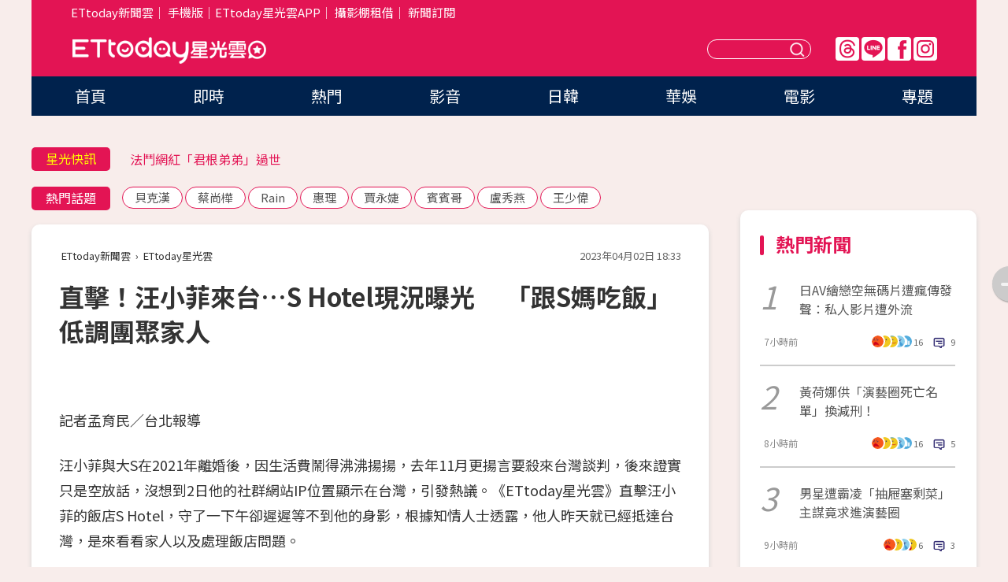

--- FILE ---
content_type: text/html; charset=utf-8
request_url: https://star.ettoday.net/news/2472053
body_size: 15700
content:

<!DOCTYPE html>
<html lang="zh-Hant" prefix="og:http://ogp.me/ns#" itemscope itemtype="http://schema.org/NewsArticle">


<head>
<!-- 非共用meta 開始 -->
    <!--網頁基本meta data-->    
        <link rel="amphtml" href="https://star.ettoday.net/amp/amp_news.php7?news_id=2472053">
        <title>直擊！汪小菲來台…S Hotel現況曝光 　「跟S媽吃飯」低調團聚家人 | ETtoday星光雲 | ETtoday新聞雲</title>
    <link rel="canonical" itemprop="mainEntityOfPage" href="https://star.ettoday.net/news/2472053" />
    <meta property="og:url" itemprop="url" content="https://star.ettoday.net/news/2472053" />
    <meta property="og:title" itemprop="name" content="直擊！汪小菲來台…S Hotel現況曝光 　「跟S媽吃飯」低調團聚家人 | ETtoday星光雲 | ETtoday新聞雲" />
    <meta property="og:image" itemprop="image" content="https://cdn2.ettoday.net/images/6938/e6938859.jpg" />
    <meta property="og:type" content="article" />
    <meta name="description" content="汪小菲與大S在2021年離婚後，因生活費鬧得沸沸揚揚，去年11月更揚言要殺來台灣談判，後來證實只是空放話，沒想到2日他的社群網站IP位置顯示在台灣。《ETtoday星光雲》直擊汪小菲的飯店S Hotel，守了一下午卻遲遲等不到他的身影，根據知情人士透露，他人昨天就已經抵達台灣。(汪小菲,大S,葛斯齊,張蘭,徐熙)" />
    <meta property="og:description" itemprop="description" content="汪小菲與大S在2021年離婚後，因生活費鬧得沸沸揚揚，去年11月更揚言要殺來台灣談判，後來證實只是空放話，沒想到2日他的社群網站IP位置顯示在台灣。《ETtoday星光雲》直擊汪小菲的飯店S Hotel，守了一下午卻遲遲等不到他的身影，根據知情人士透露，他人昨天就已經抵達台灣。" />
    
    <!-- 新聞資訊(系統站內頁專用) 開始 -->
    <meta name="section" property="article:section" content="影劇" />    
        <meta name="subsection" itemprop="articleSection" content="影劇" />
    <meta property="dable:item_id" content="2472053">
    <meta name="pubdate" itemprop="dateCreated" itemprop="datePublished" property="article:published_time" content="2023-04-02T18:33:00+08:00" />
    <meta name="lastmod" itemprop="dateModified" http-equiv="last-modified" content="2023-04-03T00:25:30+08:00" />
    <meta name="source" itemprop="author" content="ETtoday星光雲" />
    <meta name="dcterms.rightsHolder" content="ETtoday新聞雲">
    <meta name="author" content="ETtoday新聞雲" />
    <meta property="article:author" content="https://www.facebook.com/ETtodaySTAR" />
    <meta name="news_keywords" itemprop="keywords" content="汪小菲,大S,葛斯齊,張蘭,徐熙">
    <!-- 新聞資訊(系統站內頁專用) 結束 -->

    <!-- JSON-LD-(系統站內頁專用) 開始 -->
    <script type="application/ld+json">
        {
            "@context": "https://schema.org",
            "@type": "NewsArticle",
            "mainEntityOfPage": "https://star.ettoday.net/news/2472053",
            "headline": "直擊！汪小菲來台…S Hotel現況曝光 　「跟S媽吃飯」低調團聚家人",
            "url": "https://star.ettoday.net/news/2472053",
            "thumbnailUrl": "https://cdn2.ettoday.net/images/6938/e6938859.jpg",
            "articleSection":"影劇",
            "creator": ["2836-孟育民","2836"],
            "image":{
                "@type":"ImageObject",
                "url":"https://cdn2.ettoday.net/images/6938/e6938859.jpg"
            },
            "dateCreated": "2023-04-02T18:33:00+08:00",
            "datePublished": "2023-04-02T18:33:00+08:00",
            "dateModified": "2023-04-03T00:25:30+08:00",
            "publisher": {
                "@type": "Organization",
                "name": "ETtoday新聞雲",
            "logo": {
                "@type": "ImageObject",
                "url": "https://cdn2.ettoday.net/style/star2024/images/push.jpg"
                }
            },
            "author":{
                "@type":"Organization",
                "name":"ETtoday新聞雲",
                "url":"https://www.ettoday.net/"
            },
            "speakable":{
            "@type": "SpeakableSpecification",
            "xpath": [
                "/html/head/meta[@property='og:title']/@content",
                "/html/head/meta[@property='og:description']/@content"
               ]
            },
            "keywords":["汪小菲","大S","葛斯齊","張蘭","徐熙"],
            "description": "汪小菲與大S在2021年離婚後，因生活費鬧得沸沸揚揚，去年11月更揚言要殺來台灣談判，後來證實只是空放話，沒想到2日他的社群網站IP位置顯示在台灣。《ETtoday星光雲》直擊汪小菲的飯店S Hotel，守了一下午卻遲遲等不到他的身影，根據知情人士透露，他人昨天就已經抵達台灣。(汪小菲,大S,葛斯齊,張蘭,徐熙)"
        }
        </script>
    <!-- JSON-LD-(系統站內頁專用) 結束 -->

  

  <!--GTM DataLayer 開始-->
  <script>
    dataLayer = [{ 
      'csscode': 'star',
      'page-id': '2472053',
      'category-id': '9',
      'category-name1': '影劇',
      'category-name2': '影劇',
      'dept-name': '娛樂中心',
      'author-id': '2836',
      'author-name': '孟育民',
      'readtype': 'PC',
      'pagetype': 'news',
      'et_token': '532a57b3e8e0cc6463fdff59a2a5ca42'
    }];
  </script>
  <!--GTM DataLayer 結束-->
<!-- 非共用meta 結束 -->



<!-- 共用meta 開始 -->
  <meta charset="utf-8">
  <!-- 特定頁面 or 編採不給搜尋引擎蒐錄 開始 -->
    <meta name="robots" content="index,follow,noarchive"/>
    <!-- 特定頁面 or 編採不給搜尋引擎蒐錄 結束 -->
  <meta name="viewport" content="width=1300"/>  
  <link rel="apple-touch-icon" sizes="180x180" href="//cdn2.ettoday.net/style/star2024/images/touch-icon.png" />
  <link rel="shortcut icon" sizes="192x192" href="//cdn2.ettoday.net/style/star2024/images/touch-icon.png" />
  <link rel="alternate" type="application/rss+xml" title="ETtoday《影劇新聞》" href="https://feeds.feedburner.com/ettoday/star" />
  
  <!-- ★社群分享專用 開始★ -->
  <!-- ★dns-prefetch 開始★ -->
  <link rel="dns-prefetch" href="//ad.ettoday.net">
  <link rel="dns-prefetch" href="//ad1.ettoday.net">
  <link rel="dns-prefetch" href="//ad2.ettoday.net">
  <link rel="dns-prefetch" href="//cache.ettoday.net">
  <link rel="dns-prefetch" href="//static.ettoday.net">
  <link rel="dns-prefetch" href="//cdn1.ettoday.net">
  <link rel="dns-prefetch" href="//cdn2.ettoday.net">
  <!-- ★dns-prefetch 結束★ -->
  <meta property="og:locale" content="zh_TW" />
  <meta property="fb:app_id" content="146858218737386" />
  <meta property="article:publisher" content="https://www.facebook.com/ETtodaySTAR" />
  <meta property="og:site_name" name="application-name" content="ETtoday星光雲" />
  <!-- ★社群分享專用 結束★-->

  <!-- ★CSS、JS開始★ -->
  <link rel="stylesheet" href="//cdn2.ettoday.net/style/star2024/css/style.css" type="text/css" />
  <script src="//cdn2.ettoday.net/style/star2024/js/all.js"></script>
  <!-- DFP code -->
  <script type="text/javascript" src="//cdn2.ettoday.net/dfp/dfp-gpt.js"></script>
  <!-- ★CSS、JS結束★ -->

  <!-- Google Tag Manager 開始 -->
  <script>
    (function (w, d, s, l, i) {
      w[l] = w[l] || []; w[l].push({
        'gtm.start':
          new Date().getTime(), event: 'gtm.js'
      }); var f = d.getElementsByTagName(s)[0],
        j = d.createElement(s), dl = l != 'dataLayer' ? '&l=' + l : ''; j.async = true; j.src =
          'https://www.googletagmanager.com/gtm.js?id=' + i + dl; f.parentNode.insertBefore(j, f);
    })(window, document, 'script', 'dataLayer', 'GTM-WQPR4PC');
  </script>
  <!-- Google Tag Manager 結束 -->
  
  <!-- Global site tag (gtag.js) - Google Analytics 開始 -->
  <script async src="https://www.googletagmanager.com/gtag/js?id=G-JQNDWD28RZ"></script>
  <script>
    window.dataLayer = window.dataLayer || [];
    function gtag() { dataLayer.push(arguments); }
    gtag('js', new Date());
  </script>
  <!-- Global site tag (gtag.js) - Google Analytics 結束 --><!-- 共用meta 結束 -->




<!-- dmp.js 開始 -->
<script>
  var dmp_event_property   = "star";
  var dmp_id               = "2472053";
  var dmp_name             = "直擊！汪小菲來台…S Hotel現況曝光 　「跟S媽吃飯」低調團聚家人";
  var dmp_keywords         = "汪小菲,大S,葛斯齊,張蘭,徐熙";
  var dmp_publish_date     = "2023-04-02 18:33:00";
  var dmp_modified_date    = "2023-04-03 00:25:30";
  var dmp_category_id_list = "9_9";
  var dmp_is_editor_rec    = "0";
  var dmp_et_token         = "532a57b3e8e0cc6463fdff59a2a5ca42";
  var dmp_event_id         = "";
</script>
<script src="//cdn2.ettoday.net/jquery/dmp/news.js"></script>
<!-- dmp.js 結束 --> 

</head>

<body id="star" class="news-page news-2472053">


<div id="fb-root"></div>


  <!-- wrapper_box 開始 -->
  <div class="wrapper_box">
    <!-- 模組 新聞內頁 分享按鈕 開始 -->
    <div id="et_sticky_pc">
      <ul>
          <li><a class="btn logo" href="https://star.ettoday.net/" title="回首頁">回首頁</a></li>
                    <li><a class="btn fb" href="javascript:;" onclick="window.open('//www.facebook.com/sharer/sharer.php?u='+encodeURIComponent('https://star.ettoday.net/news/2472053?from=pc-newsshare-fb-fixed'),'facebook-share-dialog','width=626,height=436');" title="facebook">facebook</a></li>
          <li><a class="btn line" href="javascript:;" onclick="window.open('https://social-plugins.line.me/lineit/share?url='+encodeURIComponent('https://star.ettoday.net/news/2472053?from=pc-newsshare-line-fixed'),'LINE','width=626,height=500');return false;" title="分享到LINE">Line</a></li>
          <li><a class="btn twitter" href="javascript:;" onclick="window.open('https://twitter.com/intent/tweet?text='+encodeURIComponent('直擊！汪小菲來台…S Hotel現況曝光 　「跟S媽吃飯」低調團聚家人')+'&url='+encodeURIComponent('https://star.ettoday.net/news/2472053?from=pc-newsshare-twitter-fixed'),'Twittes','width=626,height=436');return false;">Twitter</a></li>
                    <li><a class="btn link" href="javascript:;" title="複製連結">複製連結</a></li>
      </ul>
  </div>
  <!-- 模組 新聞內頁 分享按鈕 結束 -->

    <!-- wrapper 開始 -->

    
    

    

      <!-- header_box 開始 -->
      

  <!-- 星光雲_轟天雷【影劇】 開始 -->
  <div class="wrapper">  
  <div id="star_thunder" class="pc_thunder">
    <script type="text/javascript">
      (function(){
        var ts = Math.random();
        document.write('<scr' + 'ipt type="text/javascript" src="https://ad.ettoday.net/ads.php?bid=star_thunder&rr='+ ts +'"></scr' + 'ipt>');
      })()
    </script>
  </div>    
  <!-- 星光雲_轟天雷【影劇】 結束 -->  

  <!-- 星光雲_雙門簾 開始 -->
  <div id="star_curtain" class="pc_curtain">
    <script type="text/javascript">
    (function(){
      var ts = Math.random();
      document.write('<scr' + 'ipt type="text/javascript" src="https://ad.ettoday.net/ads.php?bid=star_curtain&rr='+ ts +'"></scr' + 'ipt>');
    })()
    </script>
  </div>      
  <!-- 星光雲_雙門簾 結束 -->


<div class="header_box">

        <!-- ettop 開始 -->	
        <div class="ettop">
          <div class="inner">
            <div class="nav_1">
              <a href="https://www.ettoday.net/" target="_blank">ETtoday新聞雲</a>│
              <a href="#" onclick="location.replace('//www.ettoday.net/changeReadType.php?rtype=0&amp;rurl='+location.href);">手機版</a>│<a href="//www.ettoday.net/events/app/et_star.htm" target="_blank">ETtoday星光雲APP</a>│
              <a href="https://msg.ettoday.net/rd.php?id=5420">攝影棚租借</a>│
              <a href="https://www.ettoday.net/events/news-express/epaper.php">新聞訂閱</a>						
            </div>

          </div>
        </div>	
        <!-- ettop 結束 -->

        <!-- header 開始 -->
        <div class="header">
            <!-- main_logo 開始 -->
            <div class="main_logo"><a class="txt-hide" href="https://star.ettoday.net">ETtoday星光雲</a></div>
            <!-- main_logo 結束 -->

                        <!-- MOD_星光雲(PC)_版頭小橫幅(左) 開始 -->
            <div id="topic_170x50_02" class="pc_header">
              <script type="text/javascript">
              (function(){
                var ts = Math.random();
                document.write('<scr' + 'ipt type="text/javascript" src="https://ad1.ettoday.net/ads.php?bid=topic_170x50_02&rr='+ ts +'"></scr' + 'ipt>');
              })()
              </script>             
            </div>
            <!-- MOD_星光雲(PC)_版頭小橫幅(左) 結束 -->
            

                        <!-- 相信音樂_星光雲(PC)_版頭小橫幅(右) 開始 -->
            <div id="topic_170x50_01" class="pc_header">
              <script type="text/javascript">
              (function(){
                var ts = Math.random();
                document.write('<scr' + 'ipt type="text/javascript" src="https://ad1.ettoday.net/ads.php?bid=topic_170x50_01&rr='+ ts +'"></scr' + 'ipt>');
              })()
              </script>
            </div>
            <!-- 相信音樂_星光雲(PC)_版頭小橫幅(右) 結束 -->
            
            <!--menu_1 開始-->
            <div class="menu_1 clearfix">
                <a class="threads txt-hide" href="https://www.threads.net/@starettoday" target="_blank">Threads</a>
                <a class="line txt-hide" href="https://page.line.me/tqu0602i?openQrModal=true" target="_blank">Line</a>
                <a class="fb txt-hide" href="https://www.facebook.com/ETtodaySTAR" target="_blank">FB</a>
                <a class="ig txt-hide" href="https://www.instagram.com/starettoday/" target="_blank">IG</a>
            </div>
            <!--menu_1 結束-->

            
            <!-- search_box 開始-->
            <div class="search_box">
                <form method="GET" action="/search.php7">
                <input class="txt" type="text" name="keywords" placeholder="" />
                <button class="btn txt-hide">送出</button>
                </form>
            </div>
            <!-- search_box 結束-->
        </div>
        <!-- header 結束 -->

        <!-- main_nav 開始 -->
        <div class="main_nav">
          <ul>
                        <li class="" ><a href="https://star.ettoday.net/"  target="_self"  >首頁</a></li>            
                        <li class="" ><a href="/latest_news"  target="_self"  >即時</a></li>            
                        <li class="" ><a href="/hot-news"  target="_self"  >熱門</a></li>            
                        <li class="" ><a href="/video_list"  target="_self"  >影音</a></li>            
                        <li class="" ><a href="https://star.ettoday.net/star-category/%E6%97%A5%E9%9F%93"  target="_self"  >日韓</a></li>            
                        <li class="" ><a href="https://star.ettoday.net/star-category/%E8%8F%AF%E5%A8%9B"  target="_self"  >華娛</a></li>            
                        <li class="" ><a href="https://star.ettoday.net/star-category/%E9%9B%BB%E5%BD%B1"  target="_self"  >電影</a></li>            
                        <li class="" ><a href="/issue"  target="_self"  >專題</a></li>            
                      </ul>
        </div>
        <!-- main_nav 結束 -->
</div>

<!-- 星光雲_超級大橫幅 開始 -->
<div id="star_970x90" class="pc_billboard">
  <script type="text/javascript">
  (function(){
    var ts = Math.random();
    document.write('<scr' + 'ipt type="text/javascript" src="https://ad.ettoday.net/ads.php?bid=star_970x90&rr='+ ts +'"></scr' + 'ipt>');
  })()
  </script>
</div>
<!-- 星光雲_超級大橫幅 結束 -->

      <!-- header_box 結束 -->

      <!-- container_box 開始-->
      <div class="container_box">
        <!-- container 開始-->
        <div class="container">
          <!-- r1 開始-->
          <div class="r1 clearfix"> <!-- c1 開始-->
            <div class="c1">
              <!-- inner 開始-->
              <div class="inner">
                
                <!-- 星光快訊 ticker_1 開始-->
                
<div class="ticker_1 clearfix">
    <h3 class="title">星光快訊</h3>
    <!--滾動 開始-->
    <div class="run">
    <!--inner 開始-->
    <div class="inner">
                <!-- 組 -->
        <div class="piece"><a href="https://star.ettoday.net/news/3105278" target="_blank">《大逃殺》男星驚罹「血液癌症」</a></div>
        <!-- 組 -->
                <!-- 組 -->
        <div class="piece"><a href="https://star.ettoday.net/news/3105247" target="_blank">法鬥網紅「君根弟弟」過世</a></div>
        <!-- 組 -->
                <!-- 組 -->
        <div class="piece"><a href="https://star.ettoday.net/news/3105126" target="_blank">「金在中女團」要來台灣了</a></div>
        <!-- 組 -->
                <!-- 組 -->
        <div class="piece"><a href="https://goo.gl/HpctKi" target="_blank">接收娛樂大小事！加入星光雲LINE好友⭐</a></div>
        <!-- 組 -->
            </div>
    <!--inner 結束-->
    </div>
    <!--滾動 結束-->
</div>                <!-- 星光快訊 ticker_1 結束-->

                
                <!-- part_txt_1 熱門話題 開始-->
                <div class="part_txt_1">
    <h2 class="title">熱門話題</h2>
    <div class="box_0">
    <a href="/tag/%E8%B2%9D%E5%85%8B%E6%BC%A2">貝克漢</a> <a href="/tag/%E8%94%A1%E5%B0%9A%E6%A8%BA">蔡尚樺</a> <a href="/tag/Rain">Rain</a> <a href="/tag/%E6%83%A0%E7%90%86">惠理</a> <a href="/tag/%E8%B3%88%E6%B0%B8%E5%A9%95">賈永婕</a> <a href="/tag/%E8%B3%93%E8%B3%93%E5%93%A5">賓賓哥</a> <a href="/tag/%E7%9B%A7%E7%A7%80%E7%87%95">盧秀燕</a> <a href="/tag/%E7%8E%8B%E5%B0%91%E5%81%89">王少偉</a>     </div>
</div>                <!-- part_txt_1 熱門話題 結束-->
                
                <!-- 新聞模組 block_a 開始 -->
                <div class="block_a">
                  <!--breadcrumb_box 開始-->
                  <div class="breadcrumb_box clearfix">
                    <!--麵包屑 開始-->
                    <div class="menu_bread_crumb" itemscope itemtype="http://schema.org/BreadcrumbList">
                        <!-- 第一層 開始 -->
                        <div itemscope itemtype="http://schema.org/ListItem" itemprop="itemListElement">
                            <a itemscope itemtype="http://schema.org/Thing" itemprop="item" href="https://www.ettoday.net/" id="https://www.ettoday.net/" >
                                <span itemprop="name">ETtoday新聞雲</span>
                            </a>
                            <meta itemprop="position" content="1" />
                        </div>
                        <!-- 第一層 結束 -->
                        ›
                        <!-- 第二層 開始 -->
                        <div itemscope itemtype="http://schema.org/ListItem" itemprop="itemListElement">
                            <a itemscope itemtype="http://schema.org/Thing" itemprop="item" href="https://star.ettoday.net/" id="https://star.ettoday.net/">
                                <span itemprop="name">ETtoday星光雲</span>
                            </a>
                            <meta itemprop="position" content="2" />
                        </div>
                        <!-- 第二層 結束 -->
                    </div>
                    <!--麵包屑 結束-->
                    <!--時間 開始-->
                    <time class="date" itemprop="datePublished" datetime="2023-04-02T18:33:00+08:00">2023年04月02日 18:33</time>
                    <!--時間 結束-->
                  </div>
                  <!--breadcrumb_box 結束-->
                  <!--新聞模組 module_1 開始-->
                  <article class="module_1">
                    <!--網站logo 列印時出現 開始-->
                    <div class="site_logo" style="display:none;">
                        <link href="//cdn2.ettoday.net/style/star2024/css/print.css" rel="stylesheet" type="text/css" media="print"/>
                        <img src="//cdn2.ettoday.net/style/star2024/images/logo_print.png"/>
                    </div>
                    <!--網站logo 列印時出現 結束-->
                    <!--標題 開始-->
                    <header>
                      <h1 class="title" itemprop="headline">
                          直擊！汪小菲來台…S Hotel現況曝光 　「跟S媽吃飯」低調團聚家人                      </h1>
                    </header>
                    <!--標題 結束-->

                                        <!-- 星光雲PC&M_文字廣告(上)(★特開★) 開始 -->
                    <div id="star_text_1" class="text_ad_top ad_txt_1">
                      <script type="text/javascript">
                      (function(){
                        var ts = Math.random();
                        document.write('<scr' + 'ipt type="text/javascript" src="https://ad.ettoday.net/ads.php?bid=star_text_1&rr='+ ts +'"></scr' + 'ipt>');
                      })()
                      </script>
                    </div>
                    <!-- 星光雲PC&M_文字廣告(上)(★特開★) 開始 -->
                    
                    <!--各頻道PC 文首分享 開始-->
                    <!--模組 et_social_1 開始-->
<div class="et_social_1">
	<!-------成人警告 開始----------->
		<!-------成人警告 結束----------->

	<!-- menu 開始 -->
		<!-- <div class="menu">
	</div> -->
		<!-- menu 結束 -->
</div>
<!--模組 et_social_1 結束-->
                    <!--各頻道PC 文首分享 結束-->

                    
                    <!-- 投票 文章前 開始 -->
                                        <!-- 投票 文章前 結束 -->

                    <!--本文 開始-->
                    <div class="story">
                      <p>記者孟育民／台北報導</p>
<p>汪小菲與大S在2021年離婚後，因生活費鬧得沸沸揚揚，去年11月更揚言要殺來台灣談判，後來證實只是空放話，沒想到2日他的社群網站IP位置顯示在台灣，引發熱議。《ETtoday星光雲》直擊汪小菲的飯店S Hotel，守了一下午卻遲遲等不到他的身影，根據知情人士透露，他人昨天就已經抵達台灣，是來看看家人以及處理飯店問題。</p>
<p><img src="//cdn2.ettoday.net/images/6938/d6938858.jpg" alt="▲▼直擊！S Hotel卻不見汪小菲的身影。（圖／記者孟育民攝）" width="600" height="450" /></p>
<p><strong>▲▼S Hotel不見汪小菲的身影，大廳內也幾乎沒什麼人。（圖／記者孟育民攝）</strong></p>
<p><img src="//cdn2.ettoday.net/images/6938/d6938857.jpg" alt="▲▼直擊！S Hotel卻不見汪小菲的身影。（圖／記者孟育民攝）" width="600" height="450" /></p>
    <!-- 新聞中_巨幅 start-->
    <div class="ad_in_news" style="mragin:10px auto;text-align:center">
     <div class="ad_readmore">[廣告]請繼續往下閱讀...</div>
     <script language="JavaScript" type="text/javascript">
      var ts = Math.random();
      document.write('<scr' + 'ipt language="JavaScript" type="text/javascript" src="https://ad.ettoday.net/ads.php?bid=star_in_news_1&rr='+ ts +'"></scr' + 'ipt>');
     </script>
    </div>
    <!-- 新聞中_巨幅 end-->
    
<p>據悉，汪小菲昨到台灣，就已經在S Hotel與前岳母S媽以及家人們吃飯，但大S沒有出現，至於這次在台灣會待幾天，這就不得而知。對此，飯店公關則表示不回應。而汪小菲在台灣的行程，狗仔葛斯齊也說不清楚，他笑說：「我不會去打擾他的天倫之樂！」</p>
<p><img src="//cdn2.ettoday.net/images/6938/d6938859.jpg" alt="▲▼汪小菲來台。（圖／翻攝自臉書）" width="600" height="450" /></p>
<p><strong>▲汪小菲來台行程熱議。（圖／翻攝自臉書）</strong></p>
<p>汪小菲先前因生活費爭議和大S隔海對嗆，一度放話：「明天我就回台北！」事後卻被發現人一直都待在大陸，2日有眼尖網友發現他抖音的IP位置定位在台灣，引發外界關注。另外不久前和大S的官司訴訟遭駁回一事，他表示會再提出上訴。</p>
<p>事實上，面對判決結果，汪小菲公開從2021年12月自2023年3月的家用支出，總計累積支付超過3000萬元，款項則包含水果、點心、文具等生活開銷，他表示每周都會收到司機來請款，「該照顧的費用，從學費到買草莓，買文具到剪頭髮，作為一個父親，我一分都不會少。這只是冰山一角」，表明將再上訴，對此，大S透過經紀人則表示，「判決就是給他的回應。」</p>
<p><iframe width="560" height="315" src="https://www.youtube.com/embed/6tdi5U6LFw8" title="YouTube video player" frameborder="0" allow="accelerometer; autoplay; clipboard-write; encrypted-media; gyroscope; picture-in-picture; web-share" allowfullscreen=""></iframe></p>                    </div>
                    <!--本文 結束-->

                    <img src="https://www.ettoday.net/source/et_track.php7" width="0" height="0" style="display:none;">

                    
                                                  
                    


                    <!-- 投票 文章後 開始 -->
                                          <!-- 投票 文章後 結束 -->

                      
                    

                  </article>
                  <!--新聞模組 module_1 結束-->

                  <!--各頻道PC 文末分享 開始-->
                  <!--模組 et_social_2、et_social_3 共用 CSS 開始-->
<link rel="stylesheet" href="https://cdn2.ettoday.net/style/et_common/css/social_sharing_2.css">
<!--模組 et_social_2、et_social_3 共用 CSS 結束-->

<!--模組 et_social_2 開始-->
<div class="et_social_2">
	<p>分享給朋友：</p>
	<!-- menu 開始 -->
	<div class="menu">
				<a href="javascript:;" onclick="window.open('https://www.facebook.com/sharer/sharer.php?u='+encodeURIComponent('https://star.ettoday.net/news/2472053')+'?from=pc-newsshare-fb','facebook-share-dialog','width=626,height=436');return false;" class="facebook" title="分享到Facebook"></a>
		<a href="javascript:;" onclick="window.open('https://social-plugins.line.me/lineit/share?url='+encodeURIComponent('https://star.ettoday.net/news/2472053')+'?from=pc-newsshare-line','LINE','width=626,height=500');return false;" class="line" title="分享到LINE"></a>
		<a href="javascript:;" onclick="window.open('https://twitter.com/intent/tweet?text='+encodeURIComponent('直擊！汪小菲來台…S Hotel現況曝光 　「跟S媽吃飯」低調團聚家人')+'&url=https://star.ettoday.net/news/2472053?from=pc-newsshare-twitter','Twittes','width=626,height=436');return false;" class="x" title="分享到X"></a>
				<a class="copy-link" title="複製連結"></a>
		<a class="print" onclick="window.print();" title="列印本頁"></a> 
				<a class="message scrollgo" title="點我留言" rel=".fb-comments"></a>
			</div>
	<!-- menu 結束 -->
</div>
<!--模組 et_social_2 結束-->

<!--模組 et_social_3 開始-->
<div class="et_social_3">
	<p>追蹤我們：</p>
	<!-- menu 開始 -->
	<div class="menu">
		<a href="https://www.facebook.com/ETtodaySTAR" class="facebook" title="追蹤Facebook粉絲團" target="_blank"></a>
		<a href="https://www.youtube.com/channel/UCX157UE-NdaUGQJDkQ-XKnw" class="youtube" title="訂閱YouTube" target="_blank"></a>
		<a href="https://www.instagram.com/starettoday/" class="instagram" title="追蹤IG" target="_blank"></a>
		<a href="https://line.me/R/ti/p/%40ETtoday" class="line" title="加LINE好友" target="_blank"></a>
		<a href="https://twitter.com/ettodaytw" class="x" title="追蹤X" target="_blank"></a>
		<a href="https://t.me/ETtodaynews" class="telegram" title="追蹤Telegram" target="_blank"></a>
	</div>
	<!-- menu 結束 -->
</div>
<!--模組 et_social_3 結束-->
                  <!--各頻道PC 文末分享 結束-->

                  <!-- tagbanner專區 開始 -->
                  <div class="tag-banner">
                     
                  </div>
                  <!-- tagbanner專區 結束 -->

                  <!-- 版權宣告 開始 -->
                  <p class="txt_1">※本文版權所有，非經授權，不得轉載。[<a href="//www.ettoday.net/member/clause_copyright.php" target="_blank">ETtoday著作權聲明</a>]※</p>
                  <!-- 版權宣告 結束 -->

                </div>
                <!--新聞模組 block_a 結束 -->


                
                <!--關鍵字 block_a 開始 -->
                <div class="block_a">
                  <h2 class="title_a">關鍵字</h2>
                  <!-- part_txt_3 開始-->
                  <div class="part_txt_3">                    
                  <a href="/tag/%E6%B1%AA%E5%B0%8F%E8%8F%B2">汪小菲</a><a href="/tag/%E5%A4%A7S">大S</a><a href="/tag/%E8%91%9B%E6%96%AF%E9%BD%8A">葛斯齊</a><a href="/tag/%E5%BC%B5%E8%98%AD">張蘭</a><a href="/tag/%E5%BE%90%E7%86%99">徐熙</a> 
                  </div>
                  <!-- part_txt_3 結束-->
                </div>
                <!--關鍵字 block_a 結束 -->

                
                

                            <!-- 星光雲_文章推薦模組_1 開始 -->
              <div class=" block_a">
                <div id="star_recirculation_1" class="recirculation">
                  <script type="text/javascript">
                  (function(){
                    var ts = Math.random();
                    document.write('<scr' + 'ipt type="text/javascript" src="https://ad.ettoday.net/ads.php?bid=star_recirculation_1&rr='+ ts +'"></scr' + 'ipt>');
                  })()
                  </script>
                </div>
              </div>
              <!-- 星光雲_文章推薦模組_1 結束 -->
              
              <!-- 推薦閱讀 block_a 開始-->
              <div class="block_a recomm-news">
                <h2 class="title_a">推薦閱讀</h2>
                <!-- part_pictxt_1 開始-->
                <div class="part_pictxt_1 clearfix">

                                  
                  <!-- 組 -->
                  <div class="box_0">
                    <div class="pic">
                      <a href="https://star.ettoday.net/news/3105261" title="日AV繪戀空無碼片遭瘋傳！　本人發聲「私人影片遭外流」蒐證提告" target="_blank"><img src="//cdn2.ettoday.net/style/misc/loading_300x225.gif" data-original="https://cdn2.ettoday.net/images/8591/d8591802.webp" alt="日AV繪戀空無碼片遭瘋傳！　本人發聲「私人影片遭外流」蒐證提告" /></a>
                    </div>
                    <h3><a href="https://star.ettoday.net/news/3105261" target="_blank">日AV繪戀空無碼片遭瘋傳！　本人發聲「私人影片遭外流」蒐證提告</a></h3>                    
                    <p class="time">7小時前</p>
                  </div>
                  <!-- 組 -->
                
                                    
                  <!-- 組 -->
                  <div class="box_0">
                    <div class="pic">
                      <a href="https://star.ettoday.net/news/3105239" title="黃荷娜供「演藝圈死亡名單」換減刑！　爆回國內幕：比通緝可怕" target="_blank"><img src="//cdn2.ettoday.net/style/misc/loading_300x225.gif" data-original="https://cdn2.ettoday.net/images/8591/d8591796.webp" alt="黃荷娜供「演藝圈死亡名單」換減刑！　爆回國內幕：比通緝可怕" /></a>
                    </div>
                    <h3><a href="https://star.ettoday.net/news/3105239" target="_blank">黃荷娜供「演藝圈死亡名單」換減刑！　爆回國內幕：比通緝可怕</a></h3>                    
                    <p class="time">8小時前</p>
                  </div>
                  <!-- 組 -->
                
                                    
                  <!-- 組 -->
                  <div class="box_0">
                    <div class="pic">
                      <a href="https://star.ettoday.net/news/3105217" title="男星遭霸凌「抽屜塞剩菜」！主謀竟求進演藝圈　他痛批：厚顏無恥" target="_blank"><img src="//cdn2.ettoday.net/style/misc/loading_300x225.gif" data-original="https://cdn2.ettoday.net/images/8591/d8591759.webp" alt="男星遭霸凌「抽屜塞剩菜」！主謀竟求進演藝圈　他痛批：厚顏無恥" /></a>
                    </div>
                    <h3><a href="https://star.ettoday.net/news/3105217" target="_blank">男星遭霸凌「抽屜塞剩菜」！主謀竟求進演藝圈　他痛批：厚顏無恥</a></h3>                    
                    <p class="time">9小時前</p>
                  </div>
                  <!-- 組 -->
                
                                    
                  <!-- 組 -->
                  <div class="box_0">
                    <div class="pic">
                      <a href="https://star.ettoday.net/news/3104738" title="蕾菈親回「深夜進晨灰家」真相！男方被起底情史…250萬名車任她開" target="_blank"><img src="//cdn2.ettoday.net/style/misc/loading_300x225.gif" data-original="https://cdn2.ettoday.net/images/8590/d8590435.webp" alt="蕾菈親回「深夜進晨灰家」真相！男方被起底情史…250萬名車任她開" /></a>
                    </div>
                    <h3><a href="https://star.ettoday.net/news/3104738" target="_blank">蕾菈親回「深夜進晨灰家」真相！男方被起底情史…250萬名車任她開</a></h3>                    
                    <p class="time">20小時前</p>
                  </div>
                  <!-- 組 -->
                
                                    
                  <!-- 組 -->
                  <div class="box_0">
                    <div class="pic">
                      <a href="https://star.ettoday.net/news/3105150" title="賴冠霖引退前遭勸「寧願你約砲」　揭經紀人禁愛真相：三觀受衝擊" target="_blank"><img src="//cdn2.ettoday.net/style/misc/loading_300x225.gif" data-original="https://cdn2.ettoday.net/images/8591/d8591659.webp" alt="賴冠霖引退前遭勸「寧願你約砲」　揭經紀人禁愛真相：三觀受衝擊" /></a>
                    </div>
                    <h3><a href="https://star.ettoday.net/news/3105150" target="_blank">賴冠霖引退前遭勸「寧願你約砲」　揭經紀人禁愛真相：三觀受衝擊</a></h3>                    
                    <p class="time">11小時前</p>
                  </div>
                  <!-- 組 -->
                
                                    
                  <!-- 組 -->
                  <div class="box_0">
                    <div class="pic">
                      <a href="https://star.ettoday.net/news/3105259" title="三上悠亞球場「坐著搖」辣翻！夢幻連動星爵　網暴動：應援天花板" target="_blank"><img src="//cdn2.ettoday.net/style/misc/loading_300x225.gif" data-original="https://cdn2.ettoday.net/images/8591/d8591870.webp" alt="三上悠亞球場「坐著搖」辣翻！夢幻連動星爵　網暴動：應援天花板" /></a>
                    </div>
                    <h3><a href="https://star.ettoday.net/news/3105259" target="_blank">三上悠亞球場「坐著搖」辣翻！夢幻連動星爵　網暴動：應援天花板</a></h3>                    
                    <p class="time">4小時前</p>
                  </div>
                  <!-- 組 -->
                
                                    
                  <!-- 組 -->
                  <div class="box_0">
                    <div class="pic">
                      <a href="https://star.ettoday.net/news/3105273" title="YTR查理瑞典生子帳單曝光　打無痛住3晚包吃住：停車費都比這貴" target="_blank"><img src="//cdn2.ettoday.net/style/misc/loading_300x225.gif" data-original="https://cdn2.ettoday.net/images/8591/d8591813.webp" alt="YTR查理瑞典生子帳單曝光　打無痛住3晚包吃住：停車費都比這貴" /></a>
                    </div>
                    <h3><a href="https://star.ettoday.net/news/3105273" target="_blank">YTR查理瑞典生子帳單曝光　打無痛住3晚包吃住：停車費都比這貴</a></h3>                    
                    <p class="time">7小時前</p>
                  </div>
                  <!-- 組 -->
                
                                    
                  <!-- 組 -->
                  <div class="box_0">
                    <div class="pic">
                      <a href="https://star.ettoday.net/news/3104949" title="維多利亞「臭臉瞪媳婦」影片瘋傳！　她殺人眼神超恐怖：氣氛尷尬" target="_blank"><img src="//cdn2.ettoday.net/style/misc/loading_300x225.gif" data-original="https://cdn2.ettoday.net/images/7300/d7300623.webp" alt="維多利亞「臭臉瞪媳婦」影片瘋傳！　她殺人眼神超恐怖：氣氛尷尬" /></a>
                    </div>
                    <h3><a href="https://star.ettoday.net/news/3104949" target="_blank">維多利亞「臭臉瞪媳婦」影片瘋傳！　她殺人眼神超恐怖：氣氛尷尬</a></h3>                    
                    <p class="time">16小時前</p>
                  </div>
                  <!-- 組 -->
                
                                    
                  <!-- 組 -->
                  <div class="box_0">
                    <div class="pic">
                      <a href="https://star.ettoday.net/news/3105278" title="《大逃殺》男星驚罹「血液癌症」！　請辭參議員：不然命會被奪走" target="_blank"><img src="//cdn2.ettoday.net/style/misc/loading_300x225.gif" data-original="https://cdn2.ettoday.net/images/8591/d8591839.webp" alt="《大逃殺》男星驚罹「血液癌症」！　請辭參議員：不然命會被奪走" /></a>
                    </div>
                    <h3><a href="https://star.ettoday.net/news/3105278" target="_blank">《大逃殺》男星驚罹「血液癌症」！　請辭參議員：不然命會被奪走</a></h3>                    
                    <p class="time">6小時前</p>
                  </div>
                  <!-- 組 -->
                
                                    
                  <!-- 組 -->
                  <div class="box_0">
                    <div class="pic">
                      <a href="https://star.ettoday.net/news/3105028" title="貝克漢夫妻遭長子公審大崩潰！　知情人打臉：父母求布魯克林回家被拒" target="_blank"><img src="//cdn2.ettoday.net/style/misc/loading_300x225.gif" data-original="https://cdn2.ettoday.net/images/8590/d8590328.webp" alt="貝克漢夫妻遭長子公審大崩潰！　知情人打臉：父母求布魯克林回家被拒" /></a>
                    </div>
                    <h3><a href="https://star.ettoday.net/news/3105028" target="_blank">貝克漢夫妻遭長子公審大崩潰！　知情人打臉：父母求布魯克林回家被拒</a></h3>                    
                    <p class="time">14小時前</p>
                  </div>
                  <!-- 組 -->
                
                                    
                  <!-- 組 -->
                  <div class="box_0">
                    <div class="pic">
                      <a href="https://star.ettoday.net/news/3105299" title="林郁婷、楊勇緯都來了！王建民、彭政閔坐鎮《冠軍之路》　陳傑憲已二刷" target="_blank"><img src="//cdn2.ettoday.net/style/misc/loading_300x225.gif" data-original="https://cdn2.ettoday.net/images/8591/d8591827.webp" alt="林郁婷、楊勇緯都來了！王建民、彭政閔坐鎮《冠軍之路》　陳傑憲已二刷" /></a>
                    </div>
                    <h3><a href="https://star.ettoday.net/news/3105299" target="_blank">林郁婷、楊勇緯都來了！王建民、彭政閔坐鎮《冠軍之路》　陳傑憲已二刷</a></h3>                    
                    <p class="time">5小時前</p>
                  </div>
                  <!-- 組 -->
                
                                    
                  <!-- 組 -->
                  <div class="box_0">
                    <div class="pic">
                      <a href="https://star.ettoday.net/news/3104804" title="玉兔老公招認「上過酒店點妹」月噴30萬！揭暈船陷阱：去久了很空虛" target="_blank"><img src="//cdn2.ettoday.net/style/misc/loading_300x225.gif" data-original="https://cdn2.ettoday.net/images/8590/d8590607.webp" alt="玉兔老公招認「上過酒店點妹」月噴30萬！揭暈船陷阱：去久了很空虛" /></a>
                    </div>
                    <h3><a href="https://star.ettoday.net/news/3104804" target="_blank">玉兔老公招認「上過酒店點妹」月噴30萬！揭暈船陷阱：去久了很空虛</a></h3>                    
                    <p class="time">18小時前</p>
                  </div>
                  <!-- 組 -->
                
                  
                </div>
                <!-- part_pictxt_1 結束-->
              </div>
              <!-- 推薦閱讀 block_a 結束-->

              

              <!-- 熱門影音 block_a 開始-->
              <div class="block_a">
                <h2 class="title_a">熱門影音</h2>
                <!--gallery_2 開始-->
                <div class="gallery_2">
                  <!--run 開始-->
                  <div class="run">
                    <!--inner-->
                    <div class="inner">
                                          <!-- 組 -->
                      <div class="piece">
                        <a class="link" href="https://star.ettoday.net/video/490291" title="貝克漢兒子想拉老婆一起拍照　維多利亞側身忽略..片段瘋傳！" target="_blank">
                          <div class="pic"><img src="https://cdn2.ettoday.net/film/images/490/c490291.webp" alt="貝克漢兒子想拉老婆一起拍照　維多利亞側身忽略..片段瘋傳！" /></div>
                          <h3>貝克漢兒子想拉老婆一起拍照　維多利亞側身忽略..片段瘋傳！</h3>
                        </a>
                      </div>
                      <!-- 組 -->
                                          <!-- 組 -->
                      <div class="piece">
                        <a class="link" href="https://star.ettoday.net/video/490276" title="「我的身體形成了一個X型」　大陸靈動眼神老師爆紅" target="_blank">
                          <div class="pic"><img src="https://cdn2.ettoday.net/film/images/490/c490276.webp" alt="「我的身體形成了一個X型」　大陸靈動眼神老師爆紅" /></div>
                          <h3>「我的身體形成了一個X型」　大陸靈動眼神老師爆紅</h3>
                        </a>
                      </div>
                      <!-- 組 -->
                                          <!-- 組 -->
                      <div class="piece">
                        <a class="link" href="https://star.ettoday.net/video/490328" title="RAIN點名粉絲：為什麼不跳？　得知真相繁體中文暖致歉" target="_blank">
                          <div class="pic"><img src="https://cdn2.ettoday.net/film/images/490/c490328.webp" alt="RAIN點名粉絲：為什麼不跳？　得知真相繁體中文暖致歉" /></div>
                          <h3>RAIN點名粉絲：為什麼不跳？　得知真相繁體中文暖致歉</h3>
                        </a>
                      </div>
                      <!-- 組 -->
                                          <!-- 組 -->
                      <div class="piece">
                        <a class="link" href="https://star.ettoday.net/video/490189" title="上台前「只喝兩口而已」XD A-Lin狂玩台東跨年哏！" target="_blank">
                          <div class="pic"><img src="https://cdn2.ettoday.net/film/images/490/c490189.webp" alt="上台前「只喝兩口而已」XD A-Lin狂玩台東跨年哏！" /></div>
                          <h3>上台前「只喝兩口而已」XD A-Lin狂玩台東跨年哏！</h3>
                        </a>
                      </div>
                      <!-- 組 -->
                                          <!-- 組 -->
                      <div class="piece">
                        <a class="link" href="https://star.ettoday.net/video/490160" title="安成宰在女兒面前好卑微" target="_blank">
                          <div class="pic"><img src="https://cdn2.ettoday.net/film/images/490/c490160.webp" alt="安成宰在女兒面前好卑微" /></div>
                          <h3>安成宰在女兒面前好卑微</h3>
                        </a>
                      </div>
                      <!-- 組 -->
                                          <!-- 組 -->
                      <div class="piece">
                        <a class="link" href="https://star.ettoday.net/video/489970" title="金宣虎坐錯位超慌張XD　高允貞一句話全場歡呼" target="_blank">
                          <div class="pic"><img src="https://cdn2.ettoday.net/film/images/489/c489970.webp" alt="金宣虎坐錯位超慌張XD　高允貞一句話全場歡呼" /></div>
                          <h3>金宣虎坐錯位超慌張XD　高允貞一句話全場歡呼</h3>
                        </a>
                      </div>
                      <!-- 組 -->
                                          <!-- 組 -->
                      <div class="piece">
                        <a class="link" href="https://star.ettoday.net/video/489984" title="胡瓜曝張菲難復出「沒電視台養得起」　陳亞蘭：希望豬大哥也復出（？" target="_blank">
                          <div class="pic"><img src="https://cdn2.ettoday.net/film/images/489/c489984.webp" alt="胡瓜曝張菲難復出「沒電視台養得起」　陳亞蘭：希望豬大哥也復出（？" /></div>
                          <h3>胡瓜曝張菲難復出「沒電視台養得起」　陳亞蘭：希望豬大哥也復出（？</h3>
                        </a>
                      </div>
                      <!-- 組 -->
                                        </div>
                    <!--inner-->
                  </div>
                  <!--run 結束-->
                </div>
                <!--gallery_2 結束-->

                <!-- part_pictxt_3 開始-->
                <div class="part_pictxt_3 clearfix">
                  
                                  <!-- 組 -->
                  <div class="box_0">
                    <div class="pic">
                      <a href="https://star.ettoday.net/video/490266" title="大陸「X型靈動眼神老師」爆紅！　陳土豆翻拍超魔性..全網跟著學" target="_blank"><img src="https://cdn2.ettoday.net/style/misc/loading_300x169.gif" data-original="https://cdn2.ettoday.net/film/images/490/c490266.webp" alt="大陸「X型靈動眼神老師」爆紅！　陳土豆翻拍超魔性..全網跟著學" /></a>
                    </div>
                    <h3><a href="https://star.ettoday.net/video/490266" title="大陸「X型靈動眼神老師」爆紅！　陳土豆翻拍超魔性..全網跟著學">大陸「X型靈動眼神老師」爆紅！　陳土豆翻拍超魔性..全網跟著學</a>
                    </h3>
                  </div>
                  <!-- 組 -->                
                                  <!-- 組 -->
                  <div class="box_0">
                    <div class="pic">
                      <a href="https://star.ettoday.net/video/490216" title="「貝克漢一家」完美全是演的？　長子撕破臉列5大控訴：被父母控制一輩子" target="_blank"><img src="https://cdn2.ettoday.net/style/misc/loading_300x169.gif" data-original="https://cdn2.ettoday.net/film/images/490/c490216.webp" alt="「貝克漢一家」完美全是演的？　長子撕破臉列5大控訴：被父母控制一輩子" /></a>
                    </div>
                    <h3><a href="https://star.ettoday.net/video/490216" title="「貝克漢一家」完美全是演的？　長子撕破臉列5大控訴：被父母控制一輩子">「貝克漢一家」完美全是演的？　長子撕破臉列5大控訴：被父母控制一輩子</a>
                    </h3>
                  </div>
                  <!-- 組 -->                
                                  <!-- 組 -->
                  <div class="box_0">
                    <div class="pic">
                      <a href="https://star.ettoday.net/video/490170" title="A-Lin再玩跨年哏！狂喊「喬山帶我走」　強調沒喝酒...下秒改口：只喝兩口XD" target="_blank"><img src="https://cdn2.ettoday.net/style/misc/loading_300x169.gif" data-original="https://cdn2.ettoday.net/film/images/490/c490170.webp" alt="A-Lin再玩跨年哏！狂喊「喬山帶我走」　強調沒喝酒...下秒改口：只喝兩口XD" /></a>
                    </div>
                    <h3><a href="https://star.ettoday.net/video/490170" title="A-Lin再玩跨年哏！狂喊「喬山帶我走」　強調沒喝酒...下秒改口：只喝兩口XD">A-Lin再玩跨年哏！狂喊「喬山帶我走」　強調沒喝酒...下秒改口：只喝兩口XD</a>
                    </h3>
                  </div>
                  <!-- 組 -->                
                                  <!-- 組 -->
                  <div class="box_0">
                    <div class="pic">
                      <a href="https://star.ettoday.net/video/489953" title="A-Lin合作林宥嘉「唱到哭出來」　哽咽：愛情總是有難過的時候" target="_blank"><img src="https://cdn2.ettoday.net/style/misc/loading_300x169.gif" data-original="https://cdn2.ettoday.net/film/images/489/c489953.webp" alt="A-Lin合作林宥嘉「唱到哭出來」　哽咽：愛情總是有難過的時候" /></a>
                    </div>
                    <h3><a href="https://star.ettoday.net/video/489953" title="A-Lin合作林宥嘉「唱到哭出來」　哽咽：愛情總是有難過的時候">A-Lin合作林宥嘉「唱到哭出來」　哽咽：愛情總是有難過的時候</a>
                    </h3>
                  </div>
                  <!-- 組 -->                
                                </div>
                <!-- part_pictxt_3 結束-->

                <!-- more_box 開始-->
                <div class="more_box"><a class="more" href="https://star.ettoday.net/video_list" target="_blank">看更多</a></div>
                <!-- more_box 結束-->
              </div>
              <!-- 熱門影音 block_a 結束-->

              <!-- 開框 開始 -->
              <link rel="stylesheet" href="https://cdn2.ettoday.net/style/live-frame2018/etlive.css?20181214" type="text/css"/>
                   <script src="https://cdn2.ettoday.net/style/live-frame2018/etlive.js"></script>            <div class="video_frame">
                <h2 class="live_title"><a target="_blank" href="https://msg.ettoday.net/msg_liveshow.php?redir=https%3A%2F%2Fboba.ettoday.net%2Fvideonews%2F490297%3Ffrom%3Dvodframe_star&vid=490297">黃沐妍婚禮爸爸致詞超有哏　喊話女婿：堅持不退貨！</a></h2>
                <div id="ettoday_channel_frame" style="clear:both">
                    <div class="ettoday_vod">
                        <span class="live_btn_close"></span>
                        <a href="https://msg.ettoday.net/msg_liveshow.php?redir=https%3A%2F%2Fboba.ettoday.net%2Fvideonews%2F490297%3Ffrom%3Dvodframe_star&vid=490297" target="_blank">
                            <img src='https://cdn2.ettoday.net/style/misc/loading_800x450.gif' data-original='//cdn2.ettoday.net/film/images/490/d490297.jpg?cdnid=1372337' alt='黃沐妍婚禮爸爸致詞超有哏　喊話女婿：堅持不退貨！' >
                        </a>
                    </div>
                </div>
            </div>
            <!-- 追蹤碼 開始 -->
             <script async src="https://www.googletagmanager.com/gtag/js?id=G-9K3S62N7C5"></script>
            
             <script>
             window.dataLayer = window.dataLayer || [];
             function gtag(){dataLayer.push(arguments);}
             gtag('js', new Date());
             gtag('config', 'G-9K3S62N7C5');//GA4

             //GA4-load
             gtag('event', 'et_load', {
                 '影片標題_load': '黃沐妍婚禮爸爸致詞超有哏　喊話女婿：堅持不退貨！',
                 '站台_load': 'vodframe_star',
                 'send_to': ['G-9K3S62N7C5','G-JYGZKCZLK4']
             });

             //GA4-click
             $(".live_title a,.ettoday_vod a").click(function() {
                 gtag('event', 'et_click', {
                     '影片標題_click': '黃沐妍婚禮爸爸致詞超有哏　喊話女婿：堅持不退貨！',
                     '站台_click': 'vodframe_star',
                     'send_to': ['G-9K3S62N7C5','G-JYGZKCZLK4']
                    });
             });
             </script>
             <!-- 追蹤碼 結束 -->              <!-- 開框 結束 -->

              <!-- block_a 即時新聞 開始-->
              <div class="block_a news-hot-block hot-news">
                <h2 class="title_a">即時新聞</h2>

                                <!-- 星光雲_熱門新聞_文字廣告(左) 開始 -->
                <div id="star_text_4" class="hotnews_ad_left">
                  <span class="time">剛剛</span>
                  <script type="text/javascript">
                  (function(){
                    var ts = Math.random();
                    document.write('<scr' + 'ipt type="text/javascript" src="https://ad.ettoday.net/ads.php?bid=star_text_4&rr='+ ts +'"></scr' + 'ipt>');
                  })()
                  </script>             
                </div>
                <!-- 星光雲_熱門新聞_文字廣告(左) 開始 -->
                
                                <!-- 星光雲_熱門新聞_文字廣告(右) 開始 -->
                <div id="star_text_5" class="hotnews_ad_right">
                  <span class="time">剛剛</span>
                  <script type="text/javascript">
                  (function(){
                    var ts = Math.random();
                    document.write('<scr' + 'ipt type="text/javascript" src="https://ad.ettoday.net/ads.php?bid=star_text_5&rr='+ ts +'"></scr' + 'ipt>');
                  })()
                  </script>               
                </div>
                <!-- 星光雲_熱門新聞_文字廣告(右) 結束 -->
                
                <!-- part_txt_4 開始-->
                <div class="part_txt_4">
                  <!-- 組 -->
				<div class="box_0">
				<div class="part_social_1">
				<span class="time">4小時前</span><span class="emoji"><em class="icon e1"></em><em class="icon e2"></em>2</span><span class="comment">0</span>
				</div>
				<h3 class="title"><a href="https://star.ettoday.net/news/3105258" title="劉冠廷回屏東變「人形吉祥物」！廣播放送全村排隊　坦言動念生二胎計畫曝" target="_blank">劉冠廷回屏東變「人形吉祥物」！廣播放送全村排隊　坦言動念生二胎計畫曝</a></h3>
				</div>
				<!-- 組 --><!-- 組 -->
				<div class="box_0">
				<div class="part_social_1">
				<span class="time">4小時前</span><span class="emoji"><em class="icon e1"></em><em class="icon e4"></em><em class="icon e7"></em>3</span><span class="comment">3</span>
				</div>
				<h3 class="title"><a href="https://star.ettoday.net/news/3105259" title="三上悠亞球場「坐著搖」辣翻！夢幻連動星爵　網暴動：應援天花板" target="_blank">三上悠亞球場「坐著搖」辣翻！夢幻連動星爵　網暴動：應援天花板</a></h3>
				</div>
				<!-- 組 --><!-- 組 -->
				<div class="box_0">
				<div class="part_social_1">
				<span class="time">5小時前</span><span class="emoji"><em class="icon e1"></em><em class="icon e4"></em><em class="icon e7"></em>3</span><span class="comment">2</span>
				</div>
				<h3 class="title"><a href="https://star.ettoday.net/news/3105299" title="林郁婷、楊勇緯都來了！王建民、彭政閔坐鎮《冠軍之路》　陳傑憲已二刷" target="_blank">林郁婷、楊勇緯都來了！王建民、彭政閔坐鎮《冠軍之路》　陳傑憲已二刷</a></h3>
				</div>
				<!-- 組 --><!-- 組 -->
				<div class="box_0">
				<div class="part_social_1">
				<span class="time">6小時前</span><span class="comment">0</span>
				</div>
				<h3 class="title"><a href="https://star.ettoday.net/news/3105278" title="《大逃殺》男星驚罹「血液癌症」！　請辭參議員：不然命會被奪走" target="_blank">《大逃殺》男星驚罹「血液癌症」！　請辭參議員：不然命會被奪走</a></h3>
				</div>
				<!-- 組 --><!-- 組 -->
				<div class="box_0">
				<div class="part_social_1">
				<span class="time">7小時前</span><span class="emoji"><em class="icon e1"></em><em class="icon e3"></em><em class="icon e4"></em><em class="icon e7"></em>4</span><span class="comment">2</span>
				</div>
				<h3 class="title"><a href="https://star.ettoday.net/news/3105273" title="YTR查理瑞典生子帳單曝光　打無痛住3晚包吃住：停車費都比這貴" target="_blank">YTR查理瑞典生子帳單曝光　打無痛住3晚包吃住：停車費都比這貴</a></h3>
				</div>
				<!-- 組 --><!-- 組 -->
				<div class="box_0">
				<div class="part_social_1">
				<span class="time">7小時前</span><span class="comment">0</span>
				</div>
				<h3 class="title"><a href="https://star.ettoday.net/news/3105269" title="林義傑石子路上奔馳 　女藝人震驚「像音速小子」" target="_blank">林義傑石子路上奔馳 　女藝人震驚「像音速小子」</a></h3>
				</div>
				<!-- 組 --><!-- 組 -->
				<div class="box_0">
				<div class="part_social_1">
				<span class="time">7小時前</span><span class="emoji"><em class="icon e1"></em><em class="icon e2"></em><em class="icon e4"></em><em class="icon e6"></em><em class="icon e7"></em>8</span><span class="comment">9</span>
				</div>
				<h3 class="title"><a href="https://star.ettoday.net/news/3105261" title="日AV繪戀空無碼片遭瘋傳！　本人發聲「私人影片遭外流」蒐證提告" target="_blank">日AV繪戀空無碼片遭瘋傳！　本人發聲「私人影片遭外流」蒐證提告</a></h3>
				</div>
				<!-- 組 --><!-- 組 -->
				<div class="box_0">
				<div class="part_social_1">
				<span class="time">7小時前</span><span class="comment">1</span>
				</div>
				<h3 class="title"><a href="https://star.ettoday.net/news/3105264" title="把林美秀、陳冠霖「吊上樹」 蔡昌憲反怕被嫌棄" target="_blank">把林美秀、陳冠霖「吊上樹」 蔡昌憲反怕被嫌棄</a></h3>
				</div>
				<!-- 組 --><!-- 組 -->
				<div class="box_0">
				<div class="part_social_1">
				<span class="time">8小時前</span><span class="emoji"><em class="icon e1"></em><em class="icon e2"></em><em class="icon e4"></em><em class="icon e6"></em>8</span><span class="comment">5</span>
				</div>
				<h3 class="title"><a href="https://star.ettoday.net/news/3105239" title="黃荷娜供「演藝圈死亡名單」換減刑！　爆回國內幕：比通緝可怕" target="_blank">黃荷娜供「演藝圈死亡名單」換減刑！　爆回國內幕：比通緝可怕</a></h3>
				</div>
				<!-- 組 --><!-- 組 -->
				<div class="box_0">
				<div class="part_social_1">
				<span class="time">8小時前</span><span class="comment">1</span>
				</div>
				<h3 class="title"><a href="https://star.ettoday.net/news/3105244" title="電影版《淘氣小企鵝啵樂樂》風靡全球！　韓國票房飆破22億" target="_blank">電影版《淘氣小企鵝啵樂樂》風靡全球！　韓國票房飆破22億</a></h3>
				</div>
				<!-- 組 -->                </div>
                <!-- part_txt_4 結束-->
              </div>
              <!-- block_a 即時新聞 結束-->
              
                            <!-- 星光雲_文章推薦模組_2 開始 -->
              <div class=" block_a">
                <div id="star_recirculation_2" class="recirculation">
                  <script type="text/javascript">
                  (function(){
                    var ts = Math.random();
                    document.write('<scr' + 'ipt type="text/javascript" src="https://ad.ettoday.net/ads.php?bid=star_recirculation_2&rr='+ ts +'"></scr' + 'ipt>');
                  })()
                  </script>
                </div>
              </div>
              <!-- 星光雲_文章推薦模組_2 結束 -->
              

                              <!-- 星光雲_橫幅_關鍵字下方 開始 -->
                <div class=" block_a">
                  <div id="star_banner_middle_2" class="">
                    <script type="text/javascript">
                    (function(){
                      var ts = Math.random();
                      document.write('<scr' + 'ipt type="text/javascript" src="https://ad.ettoday.net/ads.php?bid=star_banner_middle_2&rr='+ ts +'"></scr' + 'ipt>');
                    })()
                    </script>
                  </div>
                </div>
              <!-- 星光雲_橫幅_關鍵字下方 結束 -->
              
              <!-- block_a 讀者迴響 開始-->
              <div class="block_a fb-comments">
                <h2 class="title_a">讀者迴響</h2>
                <!--et 留言版 開始-->
                <div id="et_comments">

                                    <!--menu 開始-->
                  <div class="menu">
                  <button class="btn_et current gtmclick">ETtoday留言</button>
                  <button class="btn_fb gtmclick">FB留言</button>
                  </div>
                  <!--menu 結束-->
                  
                  <!--et_board 開始-->
                  <div class="et_board">
                  <!--留言 iframe 開始-->
                  <iframe id="et_comments_inner" class="et_comments_inner" src="https://media.ettoday.net/source/et_comments3.php7?news_id=2472053&title=%E7%9B%B4%E6%93%8A%EF%BC%81%E6%B1%AA%E5%B0%8F%E8%8F%B2%E4%BE%86%E5%8F%B0%E2%80%A6S+Hotel%E7%8F%BE%E6%B3%81%E6%9B%9D%E5%85%89+%E3%80%80%E3%80%8C%E8%B7%9FS%E5%AA%BD%E5%90%83%E9%A3%AF%E3%80%8D%E4%BD%8E%E8%AA%BF%E5%9C%98%E8%81%9A%E5%AE%B6%E4%BA%BA" scrolling="no" allowtransparency="true"></iframe>
                  <!--留言 iframe 結束-->
                  </div>                                
                  <!--et_board 開始-->

                  <!--fb_board 開始-->
                  <div class="fb_board">
                  <!--FB 留言板 start-->
                  <div class="fb-comments" data-href="https://star.ettoday.net/news/2472053" data-numposts="5" data-colorscheme="light" width="100%"></div>
                  <!--FB 留言板 end-->
                  </div>
                  <!--fb_board 結束-->

                  <!--btn_go 下載App按鈕 開始-->
                  <a class="btn_go gtmclick" href="https://www.ettoday.net/events/ad-source/app/redirect-et-comments.php?news_id=2472053" target="_blank">我也要留言，快前往新聞雲App！</a>
                  <!--btn_go 下載App按鈕 結束-->
                  </div>
                  <!--et 留言版 結束-->

              </div>
              <!-- block_a 讀者迴響 結束-->

              </div>
              <!-- inner 結束-->
            </div>
            <!-- c1 結束-->

            
            
			      <!-- c2 開始-->
            

<div class="c2">
    <!-- inner 開始-->
    <div class="inner">

        <!-- PC_全網_超級快閃 開始 -->
    <div id="all_crazygif" class="crazygif">
        <script type="text/javascript">
        (function(){
            var ts = Math.random();
            document.write('<scr' + 'ipt type="text/javascript" src="https://ad2.ettoday.net/ads.php?bid=all_crazygif&rr='+ ts +'"></scr' + 'ipt>');
        })()
        </script>
    </div>
    <!-- PC_全網_超級快閃 結束 -->
    
        <!-- 星光雲_巨幅_上【獨立】開始 -->
    <div id="star_300x250_top" class="pc_sidebar_top">
        <script type="text/javascript">
        (function(){
            var ts = Math.random();
            document.write('<scr' + 'ipt type="text/javascript" src="https://ad2.ettoday.net/ads.php?bid=star_300x250_top&rr='+ ts +'"></scr' + 'ipt>');
        })()
        </script>
    </div>
    <!-- 星光雲_巨幅_上【獨立】結束 -->
    
        <!-- 星光雲_巨幅_上(2) (★特開★) 開始 -->
    <div id="star_300x250_top_2" class="pc_sidebar_top">
        <script type="text/javascript">
        (function(){
            var ts = Math.random();
            document.write('<scr' + 'ipt type="text/javascript" src="https://ad2.ettoday.net/ads.php?bid=star_300x250_top_2&rr='+ ts +'"></scr' + 'ipt>');
        })()
        </script>
    </div>
    <!-- 星光雲_巨幅_上(2) (★特開★) 結束 -->
    
    <!-- 熱門新聞 block_b 開始-->
    <div class="block_b sidebar-hot-news">
    <h2 class="title_a">熱門新聞</h2>
    <!-- part_txt_2 開始-->
    <div class="part_txt_2">
        <ol class="list"><li>
                 <a href="https://star.ettoday.net/news/3105261" target="_blank" title="日AV繪戀空無碼片遭瘋傳發聲：私人影片遭外流">日AV繪戀空無碼片遭瘋傳發聲：私人影片遭外流</a>
                 <div class="part_social_1">
					<span class="time">7小時前</span><span class="emoji"><em class="icon e1"></em><em class="icon e2"></em><em class="icon e3"></em><em class="icon e5"></em><em class="icon e7"></em>16</span><span class="comment">9</span></div></li><li>
                 <a href="https://star.ettoday.net/news/3105239" target="_blank" title="黃荷娜供「演藝圈死亡名單」換減刑！">黃荷娜供「演藝圈死亡名單」換減刑！</a>
                 <div class="part_social_1">
					<span class="time">8小時前</span><span class="emoji"><em class="icon e1"></em><em class="icon e2"></em><em class="icon e3"></em><em class="icon e5"></em><em class="icon e7"></em>16</span><span class="comment">5</span></div></li><li>
                 <a href="https://star.ettoday.net/news/3105217" target="_blank" title="男星遭霸凌「抽屜塞剩菜」主謀竟求進演藝圈">男星遭霸凌「抽屜塞剩菜」主謀竟求進演藝圈</a>
                 <div class="part_social_1">
					<span class="time">9小時前</span><span class="emoji"><em class="icon e1"></em><em class="icon e2"></em><em class="icon e5"></em><em class="icon e6"></em>6</span><span class="comment">3</span></div></li><li>
                 <a href="https://star.ettoday.net/news/3104738" target="_blank" title="蕾菈親回「深夜進晨灰家」真相！">蕾菈親回「深夜進晨灰家」真相！</a>
                 <div class="part_social_1">
					<span class="time">20小時前</span><span class="emoji"><em class="icon e1"></em><em class="icon e2"></em><em class="icon e3"></em><em class="icon e5"></em>20</span><span class="comment">7</span></div></li><li>
                 <a href="https://star.ettoday.net/news/3105150" target="_blank" title="賴冠霖遭勸「寧願你約砲」揭經紀人禁愛真相">賴冠霖遭勸「寧願你約砲」揭經紀人禁愛真相</a>
                 <div class="part_social_1">
					<span class="time">11小時前</span></span><span class="comment">1</span></div></li><li>
                 <a href="https://star.ettoday.net/news/3105259" target="_blank" title="三上悠亞球場「坐著搖」辣翻">三上悠亞球場「坐著搖」辣翻</a>
                 <div class="part_social_1">
					<span class="time">4小時前</span><span class="emoji"><em class="icon e1"></em><em class="icon e2"></em><em class="icon e5"></em>6</span><span class="comment">3</span></div></li><li>
                 <a href="https://star.ettoday.net/news/3105273" target="_blank" title="YTR查理瑞典生子帳單曝光：停車費都比這貴">YTR查理瑞典生子帳單曝光：停車費都比這貴</a>
                 <div class="part_social_1">
					<span class="time">7小時前</span><span class="emoji"><em class="icon e1"></em><em class="icon e2"></em><em class="icon e4"></em><em class="icon e5"></em>8</span><span class="comment">2</span></div></li><li>
                 <a href="https://star.ettoday.net/news/3104949" target="_blank" title="維多利亞「臭臉瞪媳婦」影片瘋傳！">維多利亞「臭臉瞪媳婦」影片瘋傳！</a>
                 <div class="part_social_1">
					<span class="time">16小時前</span><span class="emoji"><em class="icon e1"></em><em class="icon e2"></em><em class="icon e3"></em><em class="icon e5"></em><em class="icon e7"></em>16</span><span class="comment">5</span></div></li><li>
                 <a href="https://star.ettoday.net/news/3105278" target="_blank" title="《大逃殺》男星驚罹「血液癌症」請辭參議員">《大逃殺》男星驚罹「血液癌症」請辭參議員</a>
                 <div class="part_social_1">
					<span class="time">6小時前</span></span><span class="comment"></span></div></li><li>
                 <a href="https://star.ettoday.net/news/3105028" target="_blank" title="貝克漢夫妻遭長子公審大崩潰！求布魯克林回家被拒">貝克漢夫妻遭長子公審大崩潰！求布魯克林回家被拒</a>
                 <div class="part_social_1">
					<span class="time">14小時前</span><span class="emoji"><em class="icon e1"></em><em class="icon e2"></em><em class="icon e4"></em><em class="icon e5"></em>6</span><span class="comment">1</span></div></li></ol>    </div>
    <!-- part_txt_2 結束-->
    </div>
    <!-- 熱門新聞 block_b 結束-->

        <!-- 星光雲_PC_大型摩天_2(300x600)@最夯影音上方 (聯播網) 開始 -->
    <div id="star_300x600_2" class="half_page_ad">
        <script type="text/javascript">
        (function(){
            var ts = Math.random();
            document.write('<scr' + 'ipt type="text/javascript" src="https://ad2.ettoday.net/ads.php?bid=star_300x600_2&rr='+ ts +'"></scr' + 'ipt>');
        })()
        </script>
    </div>
    <!-- 星光雲_PC_大型摩天_2(300x600)@最夯影音上方 (聯播網) 結束 -->
    
    

    <!--fb 粉絲專頁-->
    <div class="fb-page" data-width="300" data-height="900" data-href="https://www.facebook.com/ETtodaySTAR" data-small-header="false" data-adapt-container-width="true" data-hide-cover="false" data-show-facepile="true" data-show-posts="true">
    <div class="fb-xfbml-parse-ignore">
        <blockquote cite="https://www.facebook.com/ETtodaySTAR"><a href="https://www.facebook.com/ETtodaySTAR">ETtoday星光雲</a></blockquote>
    </div>
    </div>
    <!--fb 粉絲專頁-->

    <!--熱門快報 block_b 開始-->
    <div class="block_b sidebar-hot-express">
    <h2 class="title_a color_2">熱門快報</h2>
    <!--part_pictxt_2 開始-->
    <div class="part_pictxt_2 sidebar-hot-express">
    
            <!--組-->
        <div class="box_0 clearfix">
            <div class="pic"><a href="https://sports.ettoday.net/news/3024327" target="_blank" title="東森廣場投籃趣，揪團來打球" ><img src="https://cdn2.ettoday.net/style/misc/loading_100x100.gif" data-original="https://cdn1.ettoday.net/img/paste/117/117078.gif" width="75" height="75" alt="東森廣場投籃趣，揪團來打球"/></a></div>
            <div class="box_1">
            <h3><a href="https://sports.ettoday.net/news/3024327" title="東森廣場投籃趣，揪團來打球" target="_blank"  >東森廣場投籃趣，揪團來打球</a></h3>
            <p>假日怎麼安排？來東森廣場免費吹冷氣投籃，輕鬆運動一下！</p>
            </div>
        </div>
        <!--組-->
            <!--組-->
        <div class="box_0 clearfix">
            <div class="pic"><a href="https://www.ettoday.net/news/20250901/3024263.htm" target="_blank" title="ETtoday 會員限定   爆夾抓抓樂" ><img src="https://cdn2.ettoday.net/style/misc/loading_100x100.gif" data-original="https://cdn1.ettoday.net/img/paste/111/111697.png" width="75" height="75" alt="ETtoday 會員限定   爆夾抓抓樂"/></a></div>
            <div class="box_1">
            <h3><a href="https://www.ettoday.net/news/20250901/3024263.htm" title="ETtoday 會員限定   爆夾抓抓樂" target="_blank"  >ETtoday 會員限定   爆夾抓抓樂</a></h3>
            <p>超好夾零門檻，新手也能一夾入魂！東森廣場抓抓樂，等你來挑戰！</p>
            </div>
        </div>
        <!--組-->
            <!--組-->
        <div class="box_0 clearfix">
            <div class="pic"><a href="https://www.ettoday.net/feature/2021house" target="_blank" title="買房不踩雷！購屋決策不盲目！房產大神實力帶飛" ><img src="https://cdn2.ettoday.net/style/misc/loading_100x100.gif" data-original="https://cdn1.ettoday.net/img/paste/115/115932.jpg" width="75" height="75" alt="買房不踩雷！購屋決策不盲目！房產大神實力帶飛"/></a></div>
            <div class="box_1">
            <h3><a href="https://www.ettoday.net/feature/2021house" title="買房不踩雷！購屋決策不盲目！房產大神實力帶飛" target="_blank"  >買房不踩雷！購屋決策不盲目！房產大神實力帶飛</a></h3>
            <p>賞屋攻略Get！別再自己摸索耗時找房，專家親自帶領您直擊潛力優質建案，購屋選擇，就從最給力的賞屋體驗開始。</p>
            </div>
        </div>
        <!--組-->
            <!--組-->
        <div class="box_0 clearfix">
            <div class="pic"><a href="https://boba.ettoday.net/videonews/488934" target="_blank" title="全聯美味堂快速上桌" ><img src="https://cdn2.ettoday.net/style/misc/loading_100x100.gif" data-original="https://cdn1.ettoday.net/img/paste/116/116325.png" width="75" height="75" alt="全聯美味堂快速上桌"/></a></div>
            <div class="box_1">
            <h3><a href="https://boba.ettoday.net/videonews/488934" title="全聯美味堂快速上桌" target="_blank"  >全聯美味堂快速上桌</a></h3>
            <p>「文里補習班」開課啦！今天來開箱「全聯美味堂」！開箱各種派對美食～</p>
            </div>
        </div>
        <!--組-->
            <!--組-->
        <div class="box_0 clearfix">
            <div class="pic"><a href="https://msg.ettoday.net/rd.php?id=5420" target="_blank" title="ETtoday攝影棚租借" ><img src="https://cdn2.ettoday.net/style/misc/loading_100x100.gif" data-original="https://cdn1.ettoday.net/img/paste/113/113946.gif" width="75" height="75" alt="ETtoday攝影棚租借"/></a></div>
            <div class="box_1">
            <h3><a href="https://msg.ettoday.net/rd.php?id=5420" title="ETtoday攝影棚租借" target="_blank"  >ETtoday攝影棚租借</a></h3>
            <p>ETtoday攝影棚提供完整設施與高品質服務，提供創作者最佳支援，滿足你各種拍攝需求！</p>
            </div>
        </div>
        <!--組-->
        </div>
    <!--part_pictxt_2 結束-->
    </div>
    <!--熱門快報 block_b 結束-->


        <!-- 星光雲_PC_大型摩天_1(多支素材) [側欄置底] (聯播網) 開始 -->
    <div id="star_300x600_1" class="half_page_ad">
        <script type="text/javascript">
        (function(){
            var ts = Math.random();
            document.write('<scr' + 'ipt type="text/javascript" src="https://ad2.ettoday.net/ads.php?bid=star_300x600_1&rr='+ ts +'"></scr' + 'ipt>');
        })()
        </script>
    </div>
    <!-- 星光雲_PC_大型摩天_1(多支素材) [側欄置底] (聯播網) 結束 -->
    


    <!-- footer 開始-->
    <div class="footer">
    <!--選單 開始-->
    <div class="menu_1">
        <a href="mailto:editor@ettoday.net" title="editor@ettoday.net">我要投稿</a>
        <a href="https://www.104.com.tw/jobbank/custjob/index.php?r=cust&j=623a43295a5c3e6a40583a1d1d1d1d5f2443a363189j50&jobsource=checkc" target="_blank">人才招募</a>
        <a href="https://events.ettoday.net/about-ettoday/index.htm" target="_blank">關於我們</a>
        <a href="https://events.ettoday.net/adsales/index.php7" target="_blank">廣告刊登/合作提案</a>
        <a href="mailto:service@ettoday.net" title="service@ettoday.net" itemprop="email" content="service@ettoday.net">客服信箱</a>
        <a href="https://member.ettoday.net/clause_member.php7" target="_blank">服務條款</a>
        <a href="https://member.ettoday.net/clause_privacy.php7" target="_blank">隱私權政策</a>
        <a href="https://member.ettoday.net/clause_copyright.php7" target="_blank">著作權聲明</a>
        <a href="https://member.ettoday.net/clause_duty.php7" target="_blank">免責聲明</a>
    </div>
    <!--選單 結束-->
    <address>
    <span itemprop="name" class="company_name">東森新媒體控股股份有限公司</span> 版權所有，非經授權，不許轉載本網站內容 <br>
    &copy; ETtoday.net All Rights Reserved. <br>
    電話：<span itemprop="telephone">+886-2-5555-6366</span>
    </address>
    <!--本區隱藏 開始-->
    <span itemprop="logo" itemscope itemtype="https://schema.org/ImageObject">
        <link itemprop="url" href="//cdn2.ettoday.net/style/star2024/images/push.jpg">
    </span>
    <!--本區隱藏 結束-->
    </div>
    <!-- footer 結束-->

    </div>
    <!-- inner 結束-->
</div>            <!-- c2 結束-->
          </div>
          <!-- r1 結束-->
        </div>
        <!-- container 結束-->
      </div>
      <!-- container_box 結束-->
      
      
      <!-- menu_fixed 開始-->
      <!-- BigData Start --><!-- BigData End -->



<div class="menu_fixed">
<div class="inner">
    <a class="gohot txt-hide" href="https://star.ettoday.net/hot-news" title="熱門話題">熱門話題</a>
    <a class="goindex txt-hide" href="https://star.ettoday.net" title="回首頁">回首頁</a>
    <span class="gototop txt-hide" title="回頁面最上">gototop</span>
    <span class="goback txt-hide" title="回上一頁">回上一頁</span>
</div>
<span class="btn_toggle txt-hide" title="選單收合">選單收合</span>
</div>      <!-- menu_fixed 結束-->

    </div>
    <!-- wrapper 結束 -->
  </div>
  <!-- wrapper_box 結束 -->

  </body>
</html>

--- FILE ---
content_type: application/javascript; charset=utf-8
request_url: https://fundingchoicesmessages.google.com/f/AGSKWxXX69dTrlk83hIr0bjgCGI6IcAbOhDs1HR2Mf3xjEzztAdHOMSrzEq-TlqHOK5f3A8_xmvXcDhpkKf1dU6DPR1uWP1PAJMOcH5PatH0BuH-vt9qpsg7z4YYmKXiYc9QyTVQMbkDD8LM8v5h9TppOHSEKKPYqWDs183enTFTLFuHzKnTblcHcr4DQZ8I/__ad_sponsor//cpm160./img/468_60_ad_server./geo_banner.htm?
body_size: -1289
content:
window['b557bdeb-8b3e-45e2-9c7d-95612ba910f4'] = true;

--- FILE ---
content_type: application/javascript;charset=UTF-8
request_url: https://tw.popin.cc/popin_discovery/recommend?mode=new&url=https%3A%2F%2Fstar.ettoday.net%2Fnews%2F2472053&&device=pc&media=www.ettoday.net&extra=mac&agency=popin-tw&topn=50&ad=200&r_category=all&country=tw&redirect=false&uid=0fd79b743a4a0858dbb1769031302605&info=eyJ1c2VyX3RkX29zIjoiTWFjIiwidXNlcl90ZF9vc192ZXJzaW9uIjoiMTAuMTUuNyIsInVzZXJfdGRfYnJvd3NlciI6IkNocm9tZSIsInVzZXJfdGRfYnJvd3Nlcl92ZXJzaW9uIjoiMTMxLjAuMCIsInVzZXJfdGRfc2NyZWVuIjoiMTI4MHg3MjAiLCJ1c2VyX3RkX3ZpZXdwb3J0IjoiMTI4MHg3MjAiLCJ1c2VyX3RkX3VzZXJfYWdlbnQiOiJNb3ppbGxhLzUuMCAoTWFjaW50b3NoOyBJbnRlbCBNYWMgT1MgWCAxMF8xNV83KSBBcHBsZVdlYktpdC81MzcuMzYgKEtIVE1MLCBsaWtlIEdlY2tvKSBDaHJvbWUvMTMxLjAuMC4wIFNhZmFyaS81MzcuMzY7IENsYXVkZUJvdC8xLjA7ICtjbGF1ZGVib3RAYW50aHJvcGljLmNvbSkiLCJ1c2VyX3RkX3JlZmVycmVyIjoiIiwidXNlcl90ZF9wYXRoIjoiL25ld3MvMjQ3MjA1MyIsInVzZXJfdGRfY2hhcnNldCI6InV0Zi04IiwidXNlcl90ZF9sYW5ndWFnZSI6ImVuLXVzQHBvc2l4IiwidXNlcl90ZF9jb2xvciI6IjI0LWJpdCIsInVzZXJfdGRfdGl0bGUiOiIlRTclOUIlQjQlRTYlOTMlOEElRUYlQkMlODElRTYlQjElQUElRTUlQjAlOEYlRTglOEYlQjIlRTQlQkUlODYlRTUlOEYlQjAlRTIlODAlQTZTJTIwSG90ZWwlRTclOEYlQkUlRTYlQjMlODElRTYlOUIlOUQlRTUlODUlODklMjAlRTMlODAlODAlRTMlODAlOEMlRTglQjclOUZTJUU1JUFBJUJEJUU1JTkwJTgzJUU5JUEzJUFGJUUzJTgwJThEJUU0JUJEJThFJUU4JUFBJUJGJUU1JTlDJTk4JUU4JTgxJTlBJUU1JUFFJUI2JUU0JUJBJUJBJTIwJTdDJTIwRVR0b2RheSVFNiU5OCU5RiVFNSU4NSU4OSVFOSU5QiVCMiUyMCU3QyUyMEVUdG9kYXklRTYlOTYlQjAlRTglODElOUUlRTklOUIlQjIiLCJ1c2VyX3RkX3VybCI6Imh0dHBzOi8vc3Rhci5ldHRvZGF5Lm5ldC9uZXdzLzI0NzIwNTMiLCJ1c2VyX3RkX3BsYXRmb3JtIjoiTGludXggeDg2XzY0IiwidXNlcl90ZF9ob3N0Ijoic3Rhci5ldHRvZGF5Lm5ldCIsInVzZXJfZGV2aWNlIjoicGMiLCJ1c2VyX3RpbWUiOjE3NjkwMzEzMDI2MjQsImZydWl0X2JveF9wb3NpdGlvbiI6IiIsImZydWl0X3N0eWxlIjoiIn0=&alg=ltr&callback=_p6_a0e4783d31d9
body_size: 39033
content:
_p6_a0e4783d31d9({"author_name":null,"image":"3fa1b25785e4bac1f390ee3913381baa.jpg","common_category":["trip","gourmet"],"image_url":"https://cdn2.ettoday.net/images/6938/e6938859.jpg","title":"直擊！汪小菲來台…S Hotel現況曝光 　「跟S媽吃飯」低調團聚家人","category":"影劇","keyword":[],"url":"https://star.ettoday.net/news/2472053","pubdate":"202304020000000000","related":[],"hot":[{"url":"https://star.ettoday.net/news/3102507","title":"AV震撼彈！40萬粉正妹饒舌歌手「下海當女優」　性慾太強無處發洩","image":"cb1b33a6f0498358fc2def6f9bb88220.jpg","pubdate":"202601160000000000","category":"影劇","safe_text":true,"common_category":["entertainment","lifestyle"],"image_url":"https://cdn2.ettoday.net/images/8584/e8584683.jpg","task":"ettoday_star_https_task","score":559},{"url":"https://star.ettoday.net/news/3103608","title":"「AV頂級小隻馬」惠理出道17年丟震撼彈！特級情報：請粉絲做準備","image":"7c392095a0bf403f198f9fbe00c9ef45.jpg","pubdate":"202601190000000000","category":"影劇","safe_text":false,"common_category":["entertainment","lifestyle"],"image_url":"https://cdn2.ettoday.net/images/8587/e8587456.jpg","task":"ettoday_star_https_task","score":223},{"url":"https://star.ettoday.net/news/3104029","title":"丫頭「破次元同框」王鶴棣！　靠頭合照網驚：天哪怎麼認識的","image":"ebde194bf84ea2d69696d77199b5f7e8.jpg","pubdate":"202601200000000000","category":"影劇","safe_text":true,"common_category":["entertainment","fashion"],"image_url":"https://cdn2.ettoday.net/images/8588/e8588577.jpg","task":"ettoday_star_https_task","score":97},{"url":"https://star.ettoday.net/news/3102501","title":"韓星消失6年認：頸椎摔傷癱瘓　轉戰直播奪冠「刻意藏輪椅」引鼻酸","image":"1b005f653485d1f8d82ae675057beb17.jpg","pubdate":"202601160000000000","category":"影劇","safe_text":false,"common_category":["entertainment","sports"],"image_url":"https://cdn2.ettoday.net/images/8584/e8584667.jpg","task":"ettoday_star_https_task","score":30},{"url":"https://star.ettoday.net/news/3097170","title":"鄭家純懷孕9週流產！　「深夜痛到叫出聲」反代孕：血緣不保證愛","image":"06efb421dcd5bae2abe067f2c2aa5ff1.jpg","pubdate":"202601070000000000","category":"影劇","safe_text":false,"common_category":["health","lifestyle"],"image_url":"https://cdn2.ettoday.net/images/8570/e8570303.jpg","task":"ettoday_star_https_task","score":22},{"url":"https://star.ettoday.net/news/3096741","title":"羅志祥節目合體林襄主持！換掉原搭檔何美　她粉絲1年狂掉1.3萬","image":"24b747d96bfe14f1737aa52d589d88bf.jpg","pubdate":"202601070000000000","category":"影劇","safe_text":true,"common_category":["entertainment","economy"],"image_url":"https://cdn2.ettoday.net/images/8569/e8569294.jpg","task":"ettoday_star_https_task","score":13},{"url":"https://star.ettoday.net/news/3096743","title":"莫莉害助理慘被網暴輕生！　自曝遭高額詐騙…事後歸罪又封口","image":"22afeb0dd0ea4348565c393b0d796489.jpg","pubdate":"202601070000000000","category":"影劇","safe_text":false,"common_category":["social","economy"],"image_url":"https://cdn2.ettoday.net/images/8569/e8569300.jpg","task":"ettoday_star_https_task","score":13},{"url":"https://star.ettoday.net/news/3096746","title":"莫莉爆「叫助理墊10萬又不還」！24小時待命賣肝崩潰　經紀人反擊了","image":"96559be18eabf8a1483cfcb11c67ecbd.jpg","pubdate":"202601070000000000","category":"影劇","safe_text":false,"common_category":["social","lifestyle"],"image_url":"https://cdn2.ettoday.net/images/8569/e8569312.jpg","task":"ettoday_star_https_task","score":13},{"url":"https://star.ettoday.net/news/3097034","title":"曾智希戶政事務所登記結婚「對象不是陳志強」　親揭真相：像被騙","image":"ba1adb0db8fe7ba4cd3963a68c3f246f.jpg","pubdate":"202601070000000000","category":"影劇","safe_text":true,"common_category":["entertainment","lifestyle"],"image_url":"https://cdn2.ettoday.net/images/8569/e8569958.jpg","task":"ettoday_star_https_task","score":12},{"url":"https://star.ettoday.net/news/3096744","title":"莫莉助理墜樓亡！險賠百萬簽保密條款才能離職　遭網暴是「翻版蘿拉」","image":"652bf5b750e1a0c617f53c79ca961ae4.jpg","pubdate":"202601070000000000","category":"影劇","safe_text":false,"common_category":["social","economy"],"image_url":"https://cdn2.ettoday.net/images/8569/e8569304.jpg","task":"ettoday_star_https_task","score":11},{"url":"https://star.ettoday.net/news/3096747","title":"宇宙人小玉酒吧約會曖昧對象！　保持「紳士距離」冒粉紅泡泡","image":"f2910bff6d33e47df06394d6fa292f2b.jpg","pubdate":"202601070000000000","category":"影劇","safe_text":true,"common_category":["entertainment","social"],"image_url":"https://cdn2.ettoday.net/images/8569/e8569315.jpg","task":"ettoday_star_https_task","score":11},{"url":"https://star.ettoday.net/news/3097215","title":"江宏恩同框名廚親弟「一家人長超像」　江振誠結婚20年泰妻罕合體","image":"bb311042bc059b1f33032daffd1d35a0.jpg","pubdate":"202601070000000000","category":"影劇","safe_text":true,"common_category":["entertainment","lifestyle"],"image_url":"https://cdn2.ettoday.net/images/8570/e8570389.jpg","task":"ettoday_star_https_task","score":10},{"url":"https://star.ettoday.net/news/3096365","title":"1月8日星座運勢／金牛聰明消費！　掌握週四開運幸運色與貴人","image":"ca7e46552e6ab3fae02f2cb779eab83b.jpg","pubdate":"202601080000000000","category":"影劇","safe_text":false,"common_category":["hobby","lifestyle"],"image_url":"https://cdn2.ettoday.net/images/8074/e8074980.jpg","task":"ettoday_star_https_task","score":10},{"url":"https://star.ettoday.net/news/3096863","title":"靠演講年賺7000萬！山口達也遭批「靠酒精賺錢」　親曬水豚照回應","image":"3b4a62b623b0e20713d645e56dbbf344.jpg","pubdate":"202601070000000000","category":"影劇","safe_text":false,"common_category":["social","lifestyle"],"image_url":"https://cdn2.ettoday.net/images/8569/e8569571.jpg","task":"ettoday_star_https_task","score":10},{"url":"https://star.ettoday.net/news/3103259","title":"鄭信宇病魔纏12年驟逝！3個月前痛喊：好痛，沒有活著的樂趣","image":"71df6428d2b280b9b6a2d7c69da790bb.jpg","pubdate":"202601180000000000","category":"影劇","safe_text":false,"common_category":["entertainment","lifestyle"],"image_url":"https://cdn2.ettoday.net/images/8586/e8586763.png","task":"ettoday_star_https_task","score":10},{"url":"https://star.ettoday.net/news/3103460","title":"陸網瘋傳「吳磊床照4.5萬」！　工作室嚴正澄清：毫無事實依據","image":"d39f9379048cef777c51843e1d8f4288.jpg","pubdate":"202601190000000000","category":"影劇","safe_text":false,"common_category":["social","economy"],"image_url":"https://cdn2.ettoday.net/images/8587/e8587100.jpg","task":"ettoday_star_https_task","score":8},{"url":"https://star.ettoday.net/news/3098785","title":"愛愛完「不認郭書瑤是女友」！最渣1關鍵逼哭她：為什麼要跟別人講","image":"23cf6088fa4f931553996e4125e66aaf.jpg","pubdate":"202601100000000000","category":"影劇","safe_text":true,"common_category":["social","lifestyle"],"image_url":"https://cdn2.ettoday.net/images/7209/e7209911.jpg","task":"ettoday_star_https_task","score":4},{"url":"https://star.ettoday.net/news/3092217","title":"60歲王月暈倒撞頭！緊急開顱昏迷5天　病床照曝光：頭蓋骨少一部份","image":"1006c5859d8c4777a3c4d4186aa048f6.jpg","pubdate":"202512290000000000","category":"影劇","safe_text":false,"common_category":["health","lifestyle"],"image_url":"https://cdn2.ettoday.net/images/8558/e8558537.jpg","task":"ettoday_star_https_task","score":4},{"url":"https://star.ettoday.net/news/3090660","title":"「隱乳女神」深V聖誕裝太辣！低胸包不住上圍 阿樂深溝被看光","image":"3bbc5411a9043b05b08331db1c3a4bb2.jpg","pubdate":"202512260000000000","category":"影劇","safe_text":true,"common_category":["entertainment","fashion"],"image_url":"https://cdn2.ettoday.net/images/8554/e8554763.jpg","task":"ettoday_star_https_task","score":3},{"url":"https://star.ettoday.net/news/3103292","title":"《功夫》火雲邪神梁小龍抖音突更新　遺言曝光：當我去遠方拍戲了","image":"459168d3200601f2d2d24cdfaf9b2e39.jpg","pubdate":"202601180000000000","category":"影劇","safe_text":true,"common_category":["entertainment","fashion"],"image_url":"https://cdn2.ettoday.net/images/8586/e8586849.jpg","task":"ettoday_star_https_task","score":3},{"url":"https://star.ettoday.net/news/3094380","title":"《怪奇物語》10年神劇落幕！伊萊雯「最後選擇」藏伏筆　結局5大亮點全解析","image":"629dbd6d78284dd1057967e2233efd92.jpg","pubdate":"202601020000000000","category":"影劇","safe_text":false,"common_category":["business","lifestyle"],"image_url":"https://cdn2.ettoday.net/images/8561/e8561339.jpg","task":"ettoday_star_https_task","score":3},{"url":"https://star.ettoday.net/news/3093298","title":"《21世紀大君夫人》播出時間曝！IU倒追邊佑錫：和我結婚　網暴動","image":"f0a609882f8278835bdbee4b5add28be.jpg","pubdate":"202512310000000000","category":"影劇","safe_text":false,"common_category":["entertainment","fashion"],"image_url":"https://cdn2.ettoday.net/images/8561/e8561259.png","task":"ettoday_star_https_task","score":3},{"url":"https://star.ettoday.net/news/3096949","title":"林俊傑才認愛！女友七七突現身派出所報案　遭爆假富二代身分掀議","image":"36963df6c691eea3f5a4f84280b638fc.jpg","pubdate":"202601070000000000","category":"影劇","safe_text":false,"common_category":["entertainment","social"],"image_url":"https://cdn2.ettoday.net/images/8569/e8569761.jpg","task":"ettoday_star_https_task","score":3},{"url":"https://star.ettoday.net/news/3099237","title":"《模範3》結局封神！影射前總統尹錫悅戒嚴風暴　韓網：有既視感","image":"3e8358ec76ca9d73fe730df434352265.jpg","pubdate":"202601110000000000","category":"影劇","safe_text":false,"common_category":["entertainment","lifestyle"],"image_url":"https://cdn2.ettoday.net/images/8575/e8575828.jpg","task":"ettoday_star_https_task","score":2},{"url":"https://star.ettoday.net/news/3097978","title":"Gary近照曝光「臉凹身形消瘦」健康引憂　昔閃退《RM》斷聯成員","image":"679c73c9e8af034e72d23f3c2fb4d953.jpg","pubdate":"202601080000000000","category":"影劇","safe_text":false,"common_category":["entertainment","fashion"],"image_url":"https://cdn2.ettoday.net/images/8572/e8572216.jpg","task":"ettoday_star_https_task","score":2},{"url":"https://star.ettoday.net/news/3093254","title":"賓賓哥又有爭議！遭爆涉逃稅、已婚「仍有紅粉知己」　本人發聲回擊喊告","image":"c1210846ee1e9a5abca07d34324cc787.jpg","pubdate":"202512310000000000","category":"影劇","safe_text":false,"common_category":["social","entertainment"],"image_url":"https://cdn2.ettoday.net/images/8390/e8390741.jpg","task":"ettoday_star_https_task","score":2},{"url":"https://star.ettoday.net/news/3095323","title":"大S離世近一年！具俊曄新年赴金寶山「落寞擦墓碑」　深情畫面惹鼻酸","image":"ff76495b9654a637819939e3687cc0bf.jpg","pubdate":"202601040000000000","category":"影劇","safe_text":false,"common_category":["entertainment","social"],"image_url":"https://cdn2.ettoday.net/images/8565/e8565754.jpg","task":"ettoday_star_https_task","score":2},{"url":"https://star.ettoday.net/news/3093814","title":"錘娜麗莎跨年直播被求婚！演員男友李川「台上拿戒指突下跪」　激動爆哭擁吻","image":"cd55d36d7ab4a813ac99bba0a988b008.jpg","pubdate":"202601010000000000","category":"影劇","safe_text":true,"common_category":["entertainment","lifestyle"],"image_url":"https://cdn2.ettoday.net/images/8562/e8562665.png","task":"ettoday_star_https_task","score":2},{"url":"https://star.ettoday.net/news/3103163","title":"嬰兒深夜淋雨「哭到撕心裂肺」！陸女星怒揭短劇內幕…劇組拒換假人","image":"5d2179445675450b7ee432fbb6bee616.jpg","pubdate":"202601180000000000","category":"影劇","safe_text":false,"common_category":["social","lifestyle"],"image_url":"https://cdn2.ettoday.net/images/8586/e8586484.jpg","task":"ettoday_star_https_task","score":2},{"url":"https://star.ettoday.net/news/3093875","title":"Wanna One爆重組合體！黃旼炫轉發藏伏筆　粉絲淚：上傳時間有洋蔥","image":"727edc895b419ad8bb34468bb3ba7d67.jpg","pubdate":"202601010000000000","category":"影劇","safe_text":false,"common_category":["entertainment","lifestyle"],"image_url":"https://cdn2.ettoday.net/images/8562/e8562792.jpg","task":"ettoday_star_https_task","score":2},{"url":"https://star.ettoday.net/news/3093626","title":"《大學生》Nina、小新跨年夜證實離婚！　8年婚姻婚劃下句點","image":"fdcf16239a981941d80e865aef4a85f5.jpg","pubdate":"202512310000000000","category":"影劇","safe_text":true,"common_category":["entertainment","lifestyle"],"image_url":"https://cdn2.ettoday.net/images/8562/e8562048.jpg","task":"ettoday_star_https_task","score":2},{"url":"https://star.ettoday.net/news/3093362","title":"台劇男星是蔡依林演唱會工作人員　「凌晨1點還在大巨蛋」曝幕後","image":"21814ab38644b91cdae20a0b19a25ea3.jpg","pubdate":"202512310000000000","category":"影劇","safe_text":true,"common_category":["business","lifestyle"],"image_url":"https://cdn2.ettoday.net/images/8561/e8561417.png","task":"ettoday_star_https_task","score":2},{"url":"https://star.ettoday.net/news/3096198","title":"23歲女偶像被漫畫家AI惡搞！遭下指令改圖「穿比基尼」她怒刷嘔吐","image":"0406a500829fd68eac04b9149a427a36.jpg","pubdate":"202601060000000000","category":"影劇","safe_text":false,"common_category":["entertainment","lifestyle"],"image_url":"https://cdn2.ettoday.net/images/8567/e8567748.jpg","task":"ettoday_star_https_task","score":2},{"url":"https://star.ettoday.net/news/3093917","title":"王仁甫19歲甜美女兒「手搖飲店打工」全被拍！季芹證實：她人生第一次","image":"c48496b604e91e592af29c77d52593fc.jpg","pubdate":"202601010000000000","category":"影劇","safe_text":false,"common_category":["entertainment","fashion"],"image_url":"https://cdn2.ettoday.net/images/8562/e8562872.jpg","task":"ettoday_star_https_task","score":2},{"url":"https://star.ettoday.net/news/3101728","title":"李雅英圓夢見偶像許光漢！示愛慘遭公司下禁令　突公開道歉了","image":"ef2c01e04decdb5a5f522f72d2334b51.jpg","pubdate":"202601150000000000","category":"影劇","safe_text":true,"common_category":["entertainment","economy"],"image_url":"https://cdn2.ettoday.net/images/8582/e8582472.jpg","task":"ettoday_star_https_task","score":2},{"url":"https://star.ettoday.net/news/3093606","title":"畢書盡台北跨年演出罕出包！　自責道歉：讓大家感到不舒服很抱歉","image":"671f0d52941f79df2d09d952b9184325.jpg","pubdate":"202512310000000000","category":"影劇","safe_text":true,"common_category":["entertainment","sports"],"image_url":"https://cdn2.ettoday.net/images/8561/e8561930.jpg","task":"ettoday_star_https_task","score":2},{"url":"https://star.ettoday.net/news/3097091","title":"鹿晗關曉彤9年情斷？「最後同框」已是1年半前　網心疼：未來請幸福","image":"a39d28657ea781b5203a2fad009fea22.jpg","pubdate":"202601070000000000","category":"影劇","safe_text":true,"common_category":["business","entertainment"],"image_url":"https://cdn2.ettoday.net/images/8570/e8570036.jpg","task":"ettoday_star_https_task","score":2},{"url":"https://star.ettoday.net/news/3101682","title":"納豆辣妻懷孕4月「肚子迅速吹氣球中」！依依四肢還是超細 曝一明顯變化","image":"d7c448711fa8a2b14255279577fadb21.jpg","pubdate":"202601150000000000","category":"影劇","safe_text":true,"common_category":["entertainment","fashion"],"image_url":"https://cdn2.ettoday.net/images/8535/e8535494.jpg","task":"ettoday_star_https_task","score":2},{"url":"https://star.ettoday.net/news/3095120","title":"21歲陳奕迅女兒「出道半年奪新人獎」　頒獎禮演唱被抓包墊音！","image":"10dbac640882fdf69277367cd83c5c42.jpg","pubdate":"202601040000000000","category":"影劇","safe_text":true,"common_category":["entertainment","fashion"],"image_url":"https://cdn2.ettoday.net/images/8565/e8565398.jpg","task":"ettoday_star_https_task","score":2},{"url":"https://star.ettoday.net/news/3093859","title":"網路惡評壓垮她！前AOA珉娥元旦輕生獲救　公司發聲：搜集證據提告","image":"a0ff3230974478178caef0b529b75628.jpg","pubdate":"202601010000000000","category":"影劇","safe_text":false,"common_category":["entertainment","social"],"image_url":"https://cdn2.ettoday.net/images/8562/e8562752.png","task":"ettoday_star_https_task","score":2},{"url":"https://star.ettoday.net/news/3096149","title":"婚變粿粿上法庭調解！　范姜彥豐突認「狀況比較難受」吐身心現況","image":"1265d76d2b5d37a9cec81f28552e1f45.jpg","pubdate":"202601060000000000","category":"影劇","safe_text":false,"common_category":["entertainment","business"],"image_url":"https://cdn2.ettoday.net/images/8567/e8567632.jpg","task":"ettoday_star_https_task","score":2},{"url":"https://star.ettoday.net/news/3093953","title":"沒有大S的首個跨年！小S照慣例「帶S媽看煙火」母女哭紅雙眼　背景音惹鼻酸","image":"f919a9eda345e1680bda1f185df11ac0.jpg","pubdate":"202601010000000000","category":"影劇","safe_text":true,"common_category":["entertainment","trip"],"image_url":"https://cdn2.ettoday.net/images/8562/e8562987.jpg","task":"ettoday_star_https_task","score":2},{"url":"https://star.ettoday.net/news/3094411","title":"陸劇番位吵翻天！　白鹿開第一槍喊取消「揭最大弊端」：錯失太多機會","image":"c98d910bdc1d830c21aee76f205ca5f0.jpg","pubdate":"202601020000000000","category":"影劇","safe_text":true,"common_category":["business","economy"],"image_url":"https://cdn2.ettoday.net/images/8339/e8339660.jpg","task":"ettoday_star_https_task","score":2},{"url":"https://star.ettoday.net/news/3090057","title":"曾敬驊輪流親柯佳嬿、江齊…脫口「像男優」全場笑翻　程予希救場","image":"7e8cc74007ae6beb2f3f7e6457aa7432.jpg","pubdate":"202512250000000000","category":"影劇","safe_text":false,"common_category":["entertainment","lifestyle"],"image_url":"https://cdn2.ettoday.net/images/8553/e8553268.jpg","task":"ettoday_star_https_task","score":2},{"url":"https://star.ettoday.net/news/3091025","title":"黃荷娜染毒逃亡還懷孕了！秘密產娃返韓打溫情牌「養小孩」遭羈押","image":"38b8397404d501e7dea99477c366ca0f.jpg","pubdate":"202512270000000000","category":"影劇","safe_text":false,"common_category":["social","entertainment"],"image_url":"https://cdn2.ettoday.net/images/5384/e5384934.jpg","task":"ettoday_star_https_task","score":2},{"url":"https://star.ettoday.net/news/3096397","title":"向太爆「台灣女星出醜」！她拿「小金碗」當場乾杯…真正用途糗了","image":"52555d436063f0a50951760f50678338.jpg","pubdate":"202601060000000000","category":"影劇","safe_text":true,"common_category":["economy","fashion"],"image_url":"https://cdn2.ettoday.net/images/8568/e8568408.jpg","task":"ettoday_star_https_task","score":2},{"url":"https://star.ettoday.net/news/3096524","title":"馮提莫直播掀衣曬鬆垮肚皮　認「瘦了25公斤」自嘲：全是皺褶","image":"76ddb01eb525b4cb43ccab7906f95889.jpg","pubdate":"202601060000000000","category":"影劇","safe_text":false,"common_category":["entertainment","lifestyle"],"image_url":"https://cdn2.ettoday.net/images/8568/e8568776.jpg","task":"ettoday_star_https_task","score":1},{"url":"https://star.ettoday.net/news/3098548","title":"李多慧被酸…資深小龍女琪琪開砲！　轟林妍霏「秀一張臭嘴」","image":"65e3e532f15c46c7b689101b53798958.jpg","pubdate":"202601090000000000","category":"影劇","safe_text":true,"common_category":["entertainment","sports"],"image_url":"https://cdn2.ettoday.net/images/8573/e8573988.jpg","task":"ettoday_star_https_task","score":1},{"url":"https://star.ettoday.net/news/3095271","title":"南韓資深男星逝世享壽82歲！　生前經典台詞成謎因","image":"3c645f20b34ca6d42c0c2e533aa6c05f.jpg","pubdate":"202601040000000000","category":"影劇","safe_text":false,"common_category":["entertainment","fashion"],"image_url":"https://cdn2.ettoday.net/images/8565/e8565668.jpg","task":"ettoday_star_https_task","score":1},{"url":"https://star.ettoday.net/news/3092321","title":"曹西平驟逝！曾自曝患憂鬱症獨居泰國　去年才嘆老了走不動","image":"bc1b7093967ec95102db9f47f0dd6875.jpg","pubdate":"202512300000000000","category":"影劇","safe_text":true,"common_category":["entertainment","lifestyle"],"image_url":"https://cdn2.ettoday.net/images/8218/e8218327.jpg","task":"ettoday_star_https_task","score":1}],"share":0,"pop":[],"ad":[{"_id":"468023979","title":"想告別臉上肝斑？年底前聚會靠矽谷電波X養出好膚質，溫和除斑不怕復發","image":"https://imageaws.popin.cc/ML/3fb83d42f6f4bba2a8e4f13d924c7172.png","origin_url":"","url":"https://trace.popin.cc/ju/ic?tn=6e22bb022cd37340eb88f5c2f2512e40&trackingid=0a42e604366ee24a8c3c1a56b3c19aee&acid=24961&data=[base64]&uid=0fd79b743a4a0858dbb1769031302605&mguid=&gprice=OWGwBOiqC7TR4DZ1oCVVLuTDiLuVoisgKrz2FM9OKa8&pb=d","imp":"","media":"矽谷電波X","campaign":"4127143","nid":"468023979","imptrackers":["https://trace.popin.cc/ju/ic?tn=6e22bb022cd37340eb88f5c2f2512e40&trackingid=0a42e604366ee24a8c3c1a56b3c19aee&acid=24961&data=[base64]&uid=0fd79b743a4a0858dbb1769031302605&mguid="],"clicktrackers":["https://trace.popin.cc/ju/ic?tn=6e22bb022cd37340eb88f5c2f2512e40&trackingid=0a42e604366ee24a8c3c1a56b3c19aee&acid=24961&data=[base64]&uid=0fd79b743a4a0858dbb1769031302605&mguid=&gprice=OWGwBOiqC7TR4DZ1oCVVLuTDiLuVoisgKrz2FM9OKa8&pb=d","https://a.popin.cc/popin_redirect/redirect?lp=&data=[base64]&token=0a42e604366ee24a8c3c1a56b3c19aee&t=1769031304099&uid=0fd79b743a4a0858dbb1769031302605&nc=1&crypto=bL5i5VJIXSUUQvXIYBpQAnZMBK9ZxD_nZQaHBn-_LxY="],"score":0.0034075376709765937,"score2":0.003519817,"privacy":"","trackingid":"0a42e604366ee24a8c3c1a56b3c19aee","c2":9.777285158634186E-4,"c3":0.0,"image_fit":true,"image_background":0,"c":6.0,"userid":"沃醫學_Sylfirm矽谷電波"},{"_id":"219550717","title":"追劇追太久 護眼保單要入手【安心護眼定期眼睛險】","image":"https://imageaws.popin.cc/ML/41d21a4bf173e32a4c9f1055fde78b21.png","origin_url":"","url":"https://trace.popin.cc/ju/ic?tn=6e22bb022cd37340eb88f5c2f2512e40&trackingid=1ca5b5b176d0b00af84a30d15bdd5dce&acid=1209&data=[base64]&uid=0fd79b743a4a0858dbb1769031302605&mguid=&gprice=i715HllaQb78zZQKSxhuzHGQHG4l3uR_torrr5uScuU&pb=d","imp":"","media":"安達人壽 安心護眼","campaign":"2571312","nid":"219550717","imptrackers":["https://trace.popin.cc/ju/ic?tn=6e22bb022cd37340eb88f5c2f2512e40&trackingid=1ca5b5b176d0b00af84a30d15bdd5dce&acid=1209&data=[base64]&uid=0fd79b743a4a0858dbb1769031302605&mguid="],"clicktrackers":["https://trace.popin.cc/ju/ic?tn=6e22bb022cd37340eb88f5c2f2512e40&trackingid=1ca5b5b176d0b00af84a30d15bdd5dce&acid=1209&data=[base64]&uid=0fd79b743a4a0858dbb1769031302605&mguid=&gprice=i715HllaQb78zZQKSxhuzHGQHG4l3uR_torrr5uScuU&pb=d","https://a.popin.cc/popin_redirect/redirect?lp=&data=[base64]&token=1ca5b5b176d0b00af84a30d15bdd5dce&t=1769031304100&uid=0fd79b743a4a0858dbb1769031302605&nc=1&crypto=bL5i5VJIXSUUQvXIYBpQAnZMBK9ZxD_nZQaHBn-_LxY="],"score":0.0033747372868117437,"score2":0.0034859360000000002,"privacy":"","trackingid":"1ca5b5b176d0b00af84a30d15bdd5dce","c2":0.001936623826622963,"c3":0.0,"image_fit":false,"image_background":0,"c":3.0,"userid":"nicky"},{"_id":"496800436","title":"2026美肌新趨勢「外泌體＋矽谷電波X」聯手，開啟高階養膚新世代","image":"https://imageaws.popin.cc/ML/10f03ededc70e4070459041fa5089738.png","origin_url":"","url":"https://trace.popin.cc/ju/ic?tn=6e22bb022cd37340eb88f5c2f2512e40&trackingid=941987dfc66c285cfd0f7d2fb195d84d&acid=24961&data=[base64]&uid=0fd79b743a4a0858dbb1769031302605&mguid=&gprice=nfoxAOr0xllkZJvliHV1EX5V4qrVColjHVxQ-2axvu0&pb=d","imp":"","media":"矽谷電波X","campaign":"4299028","nid":"496800436","imptrackers":["https://trace.popin.cc/ju/ic?tn=6e22bb022cd37340eb88f5c2f2512e40&trackingid=941987dfc66c285cfd0f7d2fb195d84d&acid=24961&data=[base64]&uid=0fd79b743a4a0858dbb1769031302605&mguid="],"clicktrackers":["https://trace.popin.cc/ju/ic?tn=6e22bb022cd37340eb88f5c2f2512e40&trackingid=941987dfc66c285cfd0f7d2fb195d84d&acid=24961&data=[base64]&uid=0fd79b743a4a0858dbb1769031302605&mguid=&gprice=nfoxAOr0xllkZJvliHV1EX5V4qrVColjHVxQ-2axvu0&pb=d","https://a.popin.cc/popin_redirect/redirect?lp=&data=[base64]&token=941987dfc66c285cfd0f7d2fb195d84d&t=1769031304100&uid=0fd79b743a4a0858dbb1769031302605&nc=1&crypto=bL5i5VJIXSUUQvXIYBpQAnZMBK9ZxD_nZQaHBn-_LxY="],"score":0.003114445432249819,"score2":0.003217067,"privacy":"","trackingid":"941987dfc66c285cfd0f7d2fb195d84d","c2":0.0011170358629897237,"c3":0.0,"image_fit":true,"image_background":0,"c":4.8,"userid":"沃醫學_Sylfirm矽谷電波"},{"_id":"257616596","title":"上班看電腦 眼睛壓力大 護眼保單要入手【安心護眼定期眼睛險】","image":"https://imageaws.popin.cc/ML/3044360057d853ccc3be5884043a0a31.png","origin_url":"","url":"https://trace.popin.cc/ju/ic?tn=6e22bb022cd37340eb88f5c2f2512e40&trackingid=30ea3bffb7d6d49aac1b1e55f50ec3ef&acid=1209&data=[base64]&uid=0fd79b743a4a0858dbb1769031302605&mguid=&gprice=Yx-J6N9zylxybcyTtmefI0tV4O_WlvgVXDscKlXamE8&pb=d","imp":"","media":"安達人壽 安心護眼","campaign":"2571312","nid":"257616596","imptrackers":["https://trace.popin.cc/ju/ic?tn=6e22bb022cd37340eb88f5c2f2512e40&trackingid=30ea3bffb7d6d49aac1b1e55f50ec3ef&acid=1209&data=[base64]&uid=0fd79b743a4a0858dbb1769031302605&mguid="],"clicktrackers":["https://trace.popin.cc/ju/ic?tn=6e22bb022cd37340eb88f5c2f2512e40&trackingid=30ea3bffb7d6d49aac1b1e55f50ec3ef&acid=1209&data=[base64]&uid=0fd79b743a4a0858dbb1769031302605&mguid=&gprice=Yx-J6N9zylxybcyTtmefI0tV4O_WlvgVXDscKlXamE8&pb=d","https://a.popin.cc/popin_redirect/redirect?lp=&data=[base64]&token=30ea3bffb7d6d49aac1b1e55f50ec3ef&t=1769031304100&uid=0fd79b743a4a0858dbb1769031302605&nc=1&crypto=bL5i5VJIXSUUQvXIYBpQAnZMBK9ZxD_nZQaHBn-_LxY="],"score":0.002746726200073351,"score2":0.002837231,"privacy":"","trackingid":"30ea3bffb7d6d49aac1b1e55f50ec3ef","c2":0.0015762457624077797,"c3":0.0,"image_fit":false,"image_background":0,"c":3.0,"userid":"nicky"},{"_id":"413565764","title":"不只對肝斑有用！皮膚科醫生大推「矽谷電波Ｘ」淡斑同步修復養膚","image":"https://imageaws.popin.cc/ML/78450fd832b8ca76140b531549f6e802.png","origin_url":"","url":"https://trace.popin.cc/ju/ic?tn=6e22bb022cd37340eb88f5c2f2512e40&trackingid=2d641624b9f27dce987675f6750a9d7a&acid=24961&data=[base64]&uid=0fd79b743a4a0858dbb1769031302605&mguid=&gprice=ReqXFE-dfb9oRm2EDYJF0g8cwH42c0PCQHnqg_XBS5k&pb=d","imp":"","media":"矽谷電波X","campaign":"3645968","nid":"413565764","imptrackers":["https://trace.popin.cc/ju/ic?tn=6e22bb022cd37340eb88f5c2f2512e40&trackingid=2d641624b9f27dce987675f6750a9d7a&acid=24961&data=[base64]&uid=0fd79b743a4a0858dbb1769031302605&mguid="],"clicktrackers":["https://trace.popin.cc/ju/ic?tn=6e22bb022cd37340eb88f5c2f2512e40&trackingid=2d641624b9f27dce987675f6750a9d7a&acid=24961&data=[base64]&uid=0fd79b743a4a0858dbb1769031302605&mguid=&gprice=ReqXFE-dfb9oRm2EDYJF0g8cwH42c0PCQHnqg_XBS5k&pb=d","https://a.popin.cc/popin_redirect/redirect?lp=&data=[base64]&token=2d641624b9f27dce987675f6750a9d7a&t=1769031304101&uid=0fd79b743a4a0858dbb1769031302605&nc=1&crypto=bL5i5VJIXSUUQvXIYBpQAnZMBK9ZxD_nZQaHBn-_LxY="],"score":0.0023520506820300605,"score2":0.002429551,"privacy":"","trackingid":"2d641624b9f27dce987675f6750a9d7a","c2":9.641071083024144E-4,"c3":0.0,"image_fit":true,"image_background":0,"c":4.2,"userid":"沃醫學_Sylfirm矽谷電波"},{"_id":"293801057","title":"三步驟輕鬆試算，守護銀髮族健康","image":"https://imageaws.popin.cc/ML/f9909a24d372e2235f12f5cbff354893.png","origin_url":"","url":"https://trace.popin.cc/ju/ic?tn=6e22bb022cd37340eb88f5c2f2512e40&trackingid=da28fe56902027d08593109936643e89&acid=1209&data=[base64]&uid=0fd79b743a4a0858dbb1769031302605&mguid=&gprice=81-jptxmP_P24RLZJiPgv51qWae0MlFSPKGxp8NR-LQ&pb=d","imp":"","media":"安達人壽 銀領健康","campaign":"2571312","nid":"293801057","imptrackers":["https://trace.popin.cc/ju/ic?tn=6e22bb022cd37340eb88f5c2f2512e40&trackingid=da28fe56902027d08593109936643e89&acid=1209&data=[base64]&uid=0fd79b743a4a0858dbb1769031302605&mguid="],"clicktrackers":["https://trace.popin.cc/ju/ic?tn=6e22bb022cd37340eb88f5c2f2512e40&trackingid=da28fe56902027d08593109936643e89&acid=1209&data=[base64]&uid=0fd79b743a4a0858dbb1769031302605&mguid=&gprice=81-jptxmP_P24RLZJiPgv51qWae0MlFSPKGxp8NR-LQ&pb=d","https://a.popin.cc/popin_redirect/redirect?lp=&data=[base64]&token=da28fe56902027d08593109936643e89&t=1769031304101&uid=0fd79b743a4a0858dbb1769031302605&nc=1&crypto=bL5i5VJIXSUUQvXIYBpQAnZMBK9ZxD_nZQaHBn-_LxY="],"score":0.0020355514527378837,"score2":0.002102623,"privacy":"","trackingid":"da28fe56902027d08593109936643e89","c2":0.001168124726973474,"c3":0.0,"image_fit":false,"image_background":0,"c":3.0,"userid":"nicky"},{"_id":"270477083","title":"一分鐘試算，醫療險+意外險保費","image":"https://imageaws.popin.cc/ML/cab54ac0370e2eb68ef2712f304cc15b.png","origin_url":"","url":"https://trace.popin.cc/ju/ic?tn=6e22bb022cd37340eb88f5c2f2512e40&trackingid=c4fac8d002ab7c1e83413f44bddfb74b&acid=1209&data=[base64]&uid=0fd79b743a4a0858dbb1769031302605&mguid=&gprice=MXm86cSgz0w_QyxUQVe32iNhEpFqJ1NFT9qZz5O7f_U&pb=d","imp":"","media":"安達人壽新全力醫付","campaign":"2571312","nid":"270477083","imptrackers":["https://trace.popin.cc/ju/ic?tn=6e22bb022cd37340eb88f5c2f2512e40&trackingid=c4fac8d002ab7c1e83413f44bddfb74b&acid=1209&data=[base64]&uid=0fd79b743a4a0858dbb1769031302605&mguid="],"clicktrackers":["https://trace.popin.cc/ju/ic?tn=6e22bb022cd37340eb88f5c2f2512e40&trackingid=c4fac8d002ab7c1e83413f44bddfb74b&acid=1209&data=[base64]&uid=0fd79b743a4a0858dbb1769031302605&mguid=&gprice=MXm86cSgz0w_QyxUQVe32iNhEpFqJ1NFT9qZz5O7f_U&pb=d","https://a.popin.cc/popin_redirect/redirect?lp=&data=[base64]&token=c4fac8d002ab7c1e83413f44bddfb74b&t=1769031304101&uid=0fd79b743a4a0858dbb1769031302605&nc=1&crypto=bL5i5VJIXSUUQvXIYBpQAnZMBK9ZxD_nZQaHBn-_LxY="],"score":0.0013414500396971801,"score2":0.001385651,"privacy":"","trackingid":"c4fac8d002ab7c1e83413f44bddfb74b","c2":7.69799342378974E-4,"c3":0.0,"image_fit":false,"image_background":0,"c":3.0,"userid":"nicky"},{"_id":"437780032","title":"不怕市場震盪，保障不變，現在就進場。一分鐘三步驟，立即試算還本型意外險保費","image":"https://imageaws.popin.cc/ML/948d0c79f6d550efa2348e3e429105e2.png","origin_url":"","url":"https://trace.popin.cc/ju/ic?tn=6e22bb022cd37340eb88f5c2f2512e40&trackingid=495ffc1f6dba35003e0c306274b4d02f&acid=1209&data=[base64]&uid=0fd79b743a4a0858dbb1769031302605&mguid=&gprice=UNccoGbxO7qYbO06iwiS6ugGBNZHqoDfqhfrpBi5Das&pb=d","imp":"","media":"安達人壽 意保安鑫","campaign":"2571312","nid":"437780032","imptrackers":["https://trace.popin.cc/ju/ic?tn=6e22bb022cd37340eb88f5c2f2512e40&trackingid=495ffc1f6dba35003e0c306274b4d02f&acid=1209&data=[base64]&uid=0fd79b743a4a0858dbb1769031302605&mguid="],"clicktrackers":["https://trace.popin.cc/ju/ic?tn=6e22bb022cd37340eb88f5c2f2512e40&trackingid=495ffc1f6dba35003e0c306274b4d02f&acid=1209&data=[base64]&uid=0fd79b743a4a0858dbb1769031302605&mguid=&gprice=UNccoGbxO7qYbO06iwiS6ugGBNZHqoDfqhfrpBi5Das&pb=d","https://a.popin.cc/popin_redirect/redirect?lp=&data=[base64]&token=495ffc1f6dba35003e0c306274b4d02f&t=1769031304101&uid=0fd79b743a4a0858dbb1769031302605&nc=1&crypto=bL5i5VJIXSUUQvXIYBpQAnZMBK9ZxD_nZQaHBn-_LxY="],"score":0.0011938177135820645,"score2":0.001233154,"privacy":"","trackingid":"495ffc1f6dba35003e0c306274b4d02f","c2":6.850870558992028E-4,"c3":0.0,"image_fit":false,"image_background":0,"c":3.0,"userid":"nicky"},{"_id":"270477078","title":"一分鐘試算 定期手術險保費","image":"https://imageaws.popin.cc/ML/45e4e14a4d6e5e2044252cb9d6773059.png","origin_url":"","url":"https://trace.popin.cc/ju/ic?tn=6e22bb022cd37340eb88f5c2f2512e40&trackingid=b2eb6ed3a1c2bd5f894697099a50c31e&acid=1209&data=[base64]&uid=0fd79b743a4a0858dbb1769031302605&mguid=&gprice=MAafcf1SqCWPhnNkj6pVCARQA1eVRrblkDp2WD-QJSE&pb=d","imp":"","media":"安達人壽 得醫助手","campaign":"2571312","nid":"270477078","imptrackers":["https://trace.popin.cc/ju/ic?tn=6e22bb022cd37340eb88f5c2f2512e40&trackingid=b2eb6ed3a1c2bd5f894697099a50c31e&acid=1209&data=[base64]&uid=0fd79b743a4a0858dbb1769031302605&mguid="],"clicktrackers":["https://trace.popin.cc/ju/ic?tn=6e22bb022cd37340eb88f5c2f2512e40&trackingid=b2eb6ed3a1c2bd5f894697099a50c31e&acid=1209&data=[base64]&uid=0fd79b743a4a0858dbb1769031302605&mguid=&gprice=MAafcf1SqCWPhnNkj6pVCARQA1eVRrblkDp2WD-QJSE&pb=d","https://a.popin.cc/popin_redirect/redirect?lp=&data=[base64]&token=b2eb6ed3a1c2bd5f894697099a50c31e&t=1769031304102&uid=0fd79b743a4a0858dbb1769031302605&nc=1&crypto=bL5i5VJIXSUUQvXIYBpQAnZMBK9ZxD_nZQaHBn-_LxY="],"score":0.0011566419050370147,"score2":0.001194753,"privacy":"","trackingid":"b2eb6ed3a1c2bd5f894697099a50c31e","c2":6.637587212026119E-4,"c3":0.0,"image_fit":false,"image_background":0,"c":3.0,"userid":"nicky"},{"_id":"67a42ccb324ed151a58b4569","dsp":"breaktime","title":"踩著空氣，邁向極限，讓每一步都輕盈有力","image":"https://tpc.googlesyndication.com/pimgad/15298232671683187227?","origin_url":"https://tinyurl.com/2y4mq3nt","url":"https://a.popin.cc/popin_redirect/redirect?lp=https%3A%2F%2Ftinyurl.com%2F2y4mq3nt&data=[base64]&token=05d468b77d90c3dd14b1&t=1769031304099&uid=0fd79b743a4a0858dbb1769031302605&crypto=bL5i5VJIXSUUQvXIYBpQAnZMBK9ZxD_nZQaHBn-_LxY=","imp":"https://a.popin.cc/popin_redirect/redirect?lp=&data=[base64]&token=05d468b77d90c3dd14b1&t=1769031304099&uid=0fd79b743a4a0858dbb1769031302605&type=imp","media":"NIKE AIR MAX","campaign":"67a42b37324ed1fe838b456c","nid":"67a42ccb324ed151a58b4569","imptrackers":[],"clicktrackers":[],"score":9.179211986432051E-4,"score2":9.179211986432051E-4,"privacy":"","image_fit":true,"nurl":"https://internal-test.com/win-notice"},{"_id":"661e6535324ed172b08b4568","dsp":"appier","title":"當年的楓之谷回來了 楓之谷世界","image":"https://cr.adsappier.com/i/ff142eb5-c796-4d40-a946-c00ca6993733/Rne4pOE_1751451124241_0.jpeg","origin_url":"https://tw.c.appier.net/xclk?bidobjid=rB2IZMZIDUOJCHXMh0ZxaQ&cid=UT1gSoEXQL-tBE-pl1JEBQ&crid=tIdJ-wVKQkKNE7sonMbilA&crpid=g6KLTkf-SnC3n-fZsUAPwQ&soid=WYaH&partner_id=0ZbOxc8zecjd&bx=Cylxwnu_orwmKqwP2rwQ7rds20IzoPZmK4lqU1u_uj7RwHu93HtRUmtNCnz93HM1K4lEUHM12qM-uYSxJ4u_o1x1UDo121lWw8o1K4lWUyu_uqGxu1x1UD7muqa1ord9orI97yQxujR&ui=CylYc8Myuqa1or69or6QKquR7yQVo0w_2qGxujR&consent=1&ddhh=oqGW7M","url":"https://a.popin.cc/popin_redirect/redirect?lp=https%3A%2F%2Ftw.c.appier.net%2Fxclk%3Fbidobjid%3DrB2IZMZIDUOJCHXMh0ZxaQ%26cid%3DUT1gSoEXQL-tBE-pl1JEBQ%26crid%3DtIdJ-wVKQkKNE7sonMbilA%26crpid%3Dg6KLTkf-SnC3n-fZsUAPwQ%26soid%3DWYaH%26partner_id%3D0ZbOxc8zecjd%26bx%3DCylxwnu_orwmKqwP2rwQ7rds20IzoPZmK4lqU1u_uj7RwHu93HtRUmtNCnz93HM1K4lEUHM12qM-uYSxJ4u_o1x1UDo121lWw8o1K4lWUyu_uqGxu1x1UD7muqa1ord9orI97yQxujR%26ui%3DCylYc8Myuqa1or69or6QKquR7yQVo0w_2qGxujR%26consent%3D1%26ddhh%3DoqGW7M&data=[base64]&token=6dfbe8ee9718caf933c2&t=1769031304099&uid=0fd79b743a4a0858dbb1769031302605&crypto=bL5i5VJIXSUUQvXIYBpQAnZMBK9ZxD_nZQaHBn-_LxY=","imp":"https://a.popin.cc/popin_redirect/redirect?lp=&data=[base64]&token=6dfbe8ee9718caf933c2&t=1769031304099&uid=0fd79b743a4a0858dbb1769031302605&type=imp","media":"Maplestory Worlds","campaign":"661e62fd324ed12b388b4567","nid":"661e6535324ed172b08b4568","imptrackers":["https://ss-jp2.appiersig.com/winshowimg?bidobjid=rB2IZMZIDUOJCHXMh0ZxaQ&cid=UT1gSoEXQL-tBE-pl1JEBQ&crid=tIdJ-wVKQkKNE7sonMbilA&crpid=g6KLTkf-SnC3n-fZsUAPwQ&soid=WYaH&partner_id=0ZbOxc8zecjd&bx=Cylxwnu_orwmKqwP2rwQ7rds20IzoPZmK4lqU1u_uj7RwHu93HtRUmtNCnz93HM1K4lEUHM12qM-uYSxJ4u_o1x1UDo121lWw8o1K4lWUyu_uqGxu1x1UD7muqa1ord9orI97yQxujR&ui=CylYc8Myuqa1or69or6QKquR7yQVo0w_2qGxujR&consent=1&ddhh=oqGW7M&price=0.016663968505859376","https://vst.c.appier.net/w?cid=UT1gSoEXQL-tBE-pl1JEBQ&crid=tIdJ-wVKQkKNE7sonMbilA&crpid=g6KLTkf-SnC3n-fZsUAPwQ&bidobjid=rB2IZMZIDUOJCHXMh0ZxaQ&partner_id=0ZbOxc8zecjd&tracking_ns=622d4f6d43bf814&consent=1&w=1","https://gocm.c.appier.net/popin","https://abr.ge/@maplestoryworlds/appier?ad_creative=gl_artale_upd_wolmyopq&ad_group=appier_broad&ad_id=&campaign=1-1_gl_tw_250424&campaign_id=&click_id=UT1gSoEXQL-tBE-pl1JEBQ.rB2IZMZIDUOJCHXMh0ZxaQ&content=pc_tw&routing_short_id=c2scrk&sub_id=appier_broad&term=gl_artale_upd_wolmyopq&tracking_template_id=8401036b5b450b109782956327e3f443&ad_type=view&_atrk_c=UT1gSoEXQL-tBE-pl1JEBQ&_atrk_cr=tIdJ-wVKQkKNE7sonMbilA&_atrk_pt=0ZbOxc8zecjd&_atrk_bi=rB2IZMZIDUOJCHXMh0ZxaQ&_atrk_f=${appierfsk}","https://mt-usw.appiersig.com/event?bidobjid=rB2IZMZIDUOJCHXMh0ZxaQ&cid=UT1gSoEXQL-tBE-pl1JEBQ&oid=TbOw08gTQ3SyhML0FPS_pA&partner_id=0ZbOxc8zecjd&s2s=0&event=show&loc=show&dm=&osv=10.15.7.0&adj=0&cn=0ZDtNZ1zgJLtB3bSzKYzgJd&url=[base64]"],"clicktrackers":[],"score":5.098736648350353E-4,"score2":5.098736648350353E-4,"privacy":"","image_fit":true}],"ad_video":[],"ad_image":[],"ad_wave":[],"ad_vast_wave":[],"ad_reserved":[],"ad_reserved_video":[],"ad_reserved_image":[],"ad_reserved_wave":[],"recommend":[{"url":"https://star.ettoday.net/news/3102507","title":"AV震撼彈！40萬粉正妹饒舌歌手「下海當女優」　性慾太強無處發洩","image":"cb1b33a6f0498358fc2def6f9bb88220.jpg","pubdate":"202601160000000000","category":"影劇","safe_text":true,"common_category":["entertainment","lifestyle"],"image_url":"https://cdn2.ettoday.net/images/8584/e8584683.jpg","task":"ettoday_star_https_task","score":559},{"url":"https://star.ettoday.net/news/3103608","title":"「AV頂級小隻馬」惠理出道17年丟震撼彈！特級情報：請粉絲做準備","image":"7c392095a0bf403f198f9fbe00c9ef45.jpg","pubdate":"202601190000000000","category":"影劇","safe_text":false,"common_category":["entertainment","lifestyle"],"image_url":"https://cdn2.ettoday.net/images/8587/e8587456.jpg","task":"ettoday_star_https_task","score":223},{"url":"https://star.ettoday.net/news/3104029","title":"丫頭「破次元同框」王鶴棣！　靠頭合照網驚：天哪怎麼認識的","image":"ebde194bf84ea2d69696d77199b5f7e8.jpg","pubdate":"202601200000000000","category":"影劇","safe_text":true,"common_category":["entertainment","fashion"],"image_url":"https://cdn2.ettoday.net/images/8588/e8588577.jpg","task":"ettoday_star_https_task","score":97},{"url":"https://star.ettoday.net/news/3102501","title":"韓星消失6年認：頸椎摔傷癱瘓　轉戰直播奪冠「刻意藏輪椅」引鼻酸","image":"1b005f653485d1f8d82ae675057beb17.jpg","pubdate":"202601160000000000","category":"影劇","safe_text":false,"common_category":["entertainment","sports"],"image_url":"https://cdn2.ettoday.net/images/8584/e8584667.jpg","task":"ettoday_star_https_task","score":30},{"url":"https://star.ettoday.net/news/3097170","title":"鄭家純懷孕9週流產！　「深夜痛到叫出聲」反代孕：血緣不保證愛","image":"06efb421dcd5bae2abe067f2c2aa5ff1.jpg","pubdate":"202601070000000000","category":"影劇","safe_text":false,"common_category":["health","lifestyle"],"image_url":"https://cdn2.ettoday.net/images/8570/e8570303.jpg","task":"ettoday_star_https_task","score":22},{"url":"https://star.ettoday.net/news/3096741","title":"羅志祥節目合體林襄主持！換掉原搭檔何美　她粉絲1年狂掉1.3萬","image":"24b747d96bfe14f1737aa52d589d88bf.jpg","pubdate":"202601070000000000","category":"影劇","safe_text":true,"common_category":["entertainment","economy"],"image_url":"https://cdn2.ettoday.net/images/8569/e8569294.jpg","task":"ettoday_star_https_task","score":13},{"url":"https://star.ettoday.net/news/3096743","title":"莫莉害助理慘被網暴輕生！　自曝遭高額詐騙…事後歸罪又封口","image":"22afeb0dd0ea4348565c393b0d796489.jpg","pubdate":"202601070000000000","category":"影劇","safe_text":false,"common_category":["social","economy"],"image_url":"https://cdn2.ettoday.net/images/8569/e8569300.jpg","task":"ettoday_star_https_task","score":13},{"url":"https://star.ettoday.net/news/3096746","title":"莫莉爆「叫助理墊10萬又不還」！24小時待命賣肝崩潰　經紀人反擊了","image":"96559be18eabf8a1483cfcb11c67ecbd.jpg","pubdate":"202601070000000000","category":"影劇","safe_text":false,"common_category":["social","lifestyle"],"image_url":"https://cdn2.ettoday.net/images/8569/e8569312.jpg","task":"ettoday_star_https_task","score":13},{"url":"https://star.ettoday.net/news/3097034","title":"曾智希戶政事務所登記結婚「對象不是陳志強」　親揭真相：像被騙","image":"ba1adb0db8fe7ba4cd3963a68c3f246f.jpg","pubdate":"202601070000000000","category":"影劇","safe_text":true,"common_category":["entertainment","lifestyle"],"image_url":"https://cdn2.ettoday.net/images/8569/e8569958.jpg","task":"ettoday_star_https_task","score":12},{"url":"https://star.ettoday.net/news/3096744","title":"莫莉助理墜樓亡！險賠百萬簽保密條款才能離職　遭網暴是「翻版蘿拉」","image":"652bf5b750e1a0c617f53c79ca961ae4.jpg","pubdate":"202601070000000000","category":"影劇","safe_text":false,"common_category":["social","economy"],"image_url":"https://cdn2.ettoday.net/images/8569/e8569304.jpg","task":"ettoday_star_https_task","score":11},{"url":"https://star.ettoday.net/news/3096747","title":"宇宙人小玉酒吧約會曖昧對象！　保持「紳士距離」冒粉紅泡泡","image":"f2910bff6d33e47df06394d6fa292f2b.jpg","pubdate":"202601070000000000","category":"影劇","safe_text":true,"common_category":["entertainment","social"],"image_url":"https://cdn2.ettoday.net/images/8569/e8569315.jpg","task":"ettoday_star_https_task","score":11},{"url":"https://star.ettoday.net/news/3097215","title":"江宏恩同框名廚親弟「一家人長超像」　江振誠結婚20年泰妻罕合體","image":"bb311042bc059b1f33032daffd1d35a0.jpg","pubdate":"202601070000000000","category":"影劇","safe_text":true,"common_category":["entertainment","lifestyle"],"image_url":"https://cdn2.ettoday.net/images/8570/e8570389.jpg","task":"ettoday_star_https_task","score":10},{"url":"https://star.ettoday.net/news/3096365","title":"1月8日星座運勢／金牛聰明消費！　掌握週四開運幸運色與貴人","image":"ca7e46552e6ab3fae02f2cb779eab83b.jpg","pubdate":"202601080000000000","category":"影劇","safe_text":false,"common_category":["hobby","lifestyle"],"image_url":"https://cdn2.ettoday.net/images/8074/e8074980.jpg","task":"ettoday_star_https_task","score":10},{"url":"https://star.ettoday.net/news/3096863","title":"靠演講年賺7000萬！山口達也遭批「靠酒精賺錢」　親曬水豚照回應","image":"3b4a62b623b0e20713d645e56dbbf344.jpg","pubdate":"202601070000000000","category":"影劇","safe_text":false,"common_category":["social","lifestyle"],"image_url":"https://cdn2.ettoday.net/images/8569/e8569571.jpg","task":"ettoday_star_https_task","score":10},{"url":"https://star.ettoday.net/news/3103259","title":"鄭信宇病魔纏12年驟逝！3個月前痛喊：好痛，沒有活著的樂趣","image":"71df6428d2b280b9b6a2d7c69da790bb.jpg","pubdate":"202601180000000000","category":"影劇","safe_text":false,"common_category":["entertainment","lifestyle"],"image_url":"https://cdn2.ettoday.net/images/8586/e8586763.png","task":"ettoday_star_https_task","score":10},{"url":"https://star.ettoday.net/news/3103460","title":"陸網瘋傳「吳磊床照4.5萬」！　工作室嚴正澄清：毫無事實依據","image":"d39f9379048cef777c51843e1d8f4288.jpg","pubdate":"202601190000000000","category":"影劇","safe_text":false,"common_category":["social","economy"],"image_url":"https://cdn2.ettoday.net/images/8587/e8587100.jpg","task":"ettoday_star_https_task","score":8},{"url":"https://star.ettoday.net/news/3098785","title":"愛愛完「不認郭書瑤是女友」！最渣1關鍵逼哭她：為什麼要跟別人講","image":"23cf6088fa4f931553996e4125e66aaf.jpg","pubdate":"202601100000000000","category":"影劇","safe_text":true,"common_category":["social","lifestyle"],"image_url":"https://cdn2.ettoday.net/images/7209/e7209911.jpg","task":"ettoday_star_https_task","score":4},{"url":"https://star.ettoday.net/news/3092217","title":"60歲王月暈倒撞頭！緊急開顱昏迷5天　病床照曝光：頭蓋骨少一部份","image":"1006c5859d8c4777a3c4d4186aa048f6.jpg","pubdate":"202512290000000000","category":"影劇","safe_text":false,"common_category":["health","lifestyle"],"image_url":"https://cdn2.ettoday.net/images/8558/e8558537.jpg","task":"ettoday_star_https_task","score":4},{"url":"https://star.ettoday.net/news/3090660","title":"「隱乳女神」深V聖誕裝太辣！低胸包不住上圍 阿樂深溝被看光","image":"3bbc5411a9043b05b08331db1c3a4bb2.jpg","pubdate":"202512260000000000","category":"影劇","safe_text":true,"common_category":["entertainment","fashion"],"image_url":"https://cdn2.ettoday.net/images/8554/e8554763.jpg","task":"ettoday_star_https_task","score":3},{"url":"https://star.ettoday.net/news/3103292","title":"《功夫》火雲邪神梁小龍抖音突更新　遺言曝光：當我去遠方拍戲了","image":"459168d3200601f2d2d24cdfaf9b2e39.jpg","pubdate":"202601180000000000","category":"影劇","safe_text":true,"common_category":["entertainment","fashion"],"image_url":"https://cdn2.ettoday.net/images/8586/e8586849.jpg","task":"ettoday_star_https_task","score":3},{"url":"https://star.ettoday.net/news/3094380","title":"《怪奇物語》10年神劇落幕！伊萊雯「最後選擇」藏伏筆　結局5大亮點全解析","image":"629dbd6d78284dd1057967e2233efd92.jpg","pubdate":"202601020000000000","category":"影劇","safe_text":false,"common_category":["business","lifestyle"],"image_url":"https://cdn2.ettoday.net/images/8561/e8561339.jpg","task":"ettoday_star_https_task","score":3},{"url":"https://star.ettoday.net/news/3093298","title":"《21世紀大君夫人》播出時間曝！IU倒追邊佑錫：和我結婚　網暴動","image":"f0a609882f8278835bdbee4b5add28be.jpg","pubdate":"202512310000000000","category":"影劇","safe_text":false,"common_category":["entertainment","fashion"],"image_url":"https://cdn2.ettoday.net/images/8561/e8561259.png","task":"ettoday_star_https_task","score":3},{"url":"https://star.ettoday.net/news/3096949","title":"林俊傑才認愛！女友七七突現身派出所報案　遭爆假富二代身分掀議","image":"36963df6c691eea3f5a4f84280b638fc.jpg","pubdate":"202601070000000000","category":"影劇","safe_text":false,"common_category":["entertainment","social"],"image_url":"https://cdn2.ettoday.net/images/8569/e8569761.jpg","task":"ettoday_star_https_task","score":3},{"url":"https://star.ettoday.net/news/3099237","title":"《模範3》結局封神！影射前總統尹錫悅戒嚴風暴　韓網：有既視感","image":"3e8358ec76ca9d73fe730df434352265.jpg","pubdate":"202601110000000000","category":"影劇","safe_text":false,"common_category":["entertainment","lifestyle"],"image_url":"https://cdn2.ettoday.net/images/8575/e8575828.jpg","task":"ettoday_star_https_task","score":2},{"url":"https://star.ettoday.net/news/3097978","title":"Gary近照曝光「臉凹身形消瘦」健康引憂　昔閃退《RM》斷聯成員","image":"679c73c9e8af034e72d23f3c2fb4d953.jpg","pubdate":"202601080000000000","category":"影劇","safe_text":false,"common_category":["entertainment","fashion"],"image_url":"https://cdn2.ettoday.net/images/8572/e8572216.jpg","task":"ettoday_star_https_task","score":2},{"url":"https://star.ettoday.net/news/3093254","title":"賓賓哥又有爭議！遭爆涉逃稅、已婚「仍有紅粉知己」　本人發聲回擊喊告","image":"c1210846ee1e9a5abca07d34324cc787.jpg","pubdate":"202512310000000000","category":"影劇","safe_text":false,"common_category":["social","entertainment"],"image_url":"https://cdn2.ettoday.net/images/8390/e8390741.jpg","task":"ettoday_star_https_task","score":2},{"url":"https://star.ettoday.net/news/3095672","title":"動力火車宣布5月開唱！　小巨蛋「連唱3天」搶票時間曝光","image":"020a899f823c31d77b277014650aa35a.jpg","pubdate":"202601050000000000","category":"音樂","safe_text":false,"common_category":["business","lifestyle"],"image_url":"https://cdn2.ettoday.net/images/8566/e8566404.jpg","task":"ettoday_star_https_task","score":2},{"url":"https://star.ettoday.net/news/3095323","title":"大S離世近一年！具俊曄新年赴金寶山「落寞擦墓碑」　深情畫面惹鼻酸","image":"ff76495b9654a637819939e3687cc0bf.jpg","pubdate":"202601040000000000","category":"影劇","safe_text":false,"common_category":["entertainment","social"],"image_url":"https://cdn2.ettoday.net/images/8565/e8565754.jpg","task":"ettoday_star_https_task","score":2},{"url":"https://star.ettoday.net/news/3093814","title":"錘娜麗莎跨年直播被求婚！演員男友李川「台上拿戒指突下跪」　激動爆哭擁吻","image":"cd55d36d7ab4a813ac99bba0a988b008.jpg","pubdate":"202601010000000000","category":"影劇","safe_text":true,"common_category":["entertainment","lifestyle"],"image_url":"https://cdn2.ettoday.net/images/8562/e8562665.png","task":"ettoday_star_https_task","score":2},{"url":"https://star.ettoday.net/news/3093875","title":"Wanna One爆重組合體！黃旼炫轉發藏伏筆　粉絲淚：上傳時間有洋蔥","image":"727edc895b419ad8bb34468bb3ba7d67.jpg","pubdate":"202601010000000000","category":"影劇","safe_text":false,"common_category":["entertainment","lifestyle"],"image_url":"https://cdn2.ettoday.net/images/8562/e8562792.jpg","task":"ettoday_star_https_task","score":2},{"url":"https://star.ettoday.net/news/3093626","title":"《大學生》Nina、小新跨年夜證實離婚！　8年婚姻婚劃下句點","image":"fdcf16239a981941d80e865aef4a85f5.jpg","pubdate":"202512310000000000","category":"影劇","safe_text":true,"common_category":["entertainment","lifestyle"],"image_url":"https://cdn2.ettoday.net/images/8562/e8562048.jpg","task":"ettoday_star_https_task","score":2},{"url":"https://star.ettoday.net/news/3093362","title":"台劇男星是蔡依林演唱會工作人員　「凌晨1點還在大巨蛋」曝幕後","image":"21814ab38644b91cdae20a0b19a25ea3.jpg","pubdate":"202512310000000000","category":"影劇","safe_text":true,"common_category":["business","lifestyle"],"image_url":"https://cdn2.ettoday.net/images/8561/e8561417.png","task":"ettoday_star_https_task","score":2},{"url":"https://star.ettoday.net/news/3096198","title":"23歲女偶像被漫畫家AI惡搞！遭下指令改圖「穿比基尼」她怒刷嘔吐","image":"0406a500829fd68eac04b9149a427a36.jpg","pubdate":"202601060000000000","category":"影劇","safe_text":false,"common_category":["entertainment","lifestyle"],"image_url":"https://cdn2.ettoday.net/images/8567/e8567748.jpg","task":"ettoday_star_https_task","score":2},{"url":"https://star.ettoday.net/news/3093917","title":"王仁甫19歲甜美女兒「手搖飲店打工」全被拍！季芹證實：她人生第一次","image":"c48496b604e91e592af29c77d52593fc.jpg","pubdate":"202601010000000000","category":"影劇","safe_text":false,"common_category":["entertainment","fashion"],"image_url":"https://cdn2.ettoday.net/images/8562/e8562872.jpg","task":"ettoday_star_https_task","score":2},{"url":"https://star.ettoday.net/news/3101728","title":"李雅英圓夢見偶像許光漢！示愛慘遭公司下禁令　突公開道歉了","image":"ef2c01e04decdb5a5f522f72d2334b51.jpg","pubdate":"202601150000000000","category":"影劇","safe_text":true,"common_category":["entertainment","economy"],"image_url":"https://cdn2.ettoday.net/images/8582/e8582472.jpg","task":"ettoday_star_https_task","score":2},{"url":"https://star.ettoday.net/news/3093606","title":"畢書盡台北跨年演出罕出包！　自責道歉：讓大家感到不舒服很抱歉","image":"671f0d52941f79df2d09d952b9184325.jpg","pubdate":"202512310000000000","category":"影劇","safe_text":true,"common_category":["entertainment","sports"],"image_url":"https://cdn2.ettoday.net/images/8561/e8561930.jpg","task":"ettoday_star_https_task","score":2},{"url":"https://star.ettoday.net/news/3097091","title":"鹿晗關曉彤9年情斷？「最後同框」已是1年半前　網心疼：未來請幸福","image":"a39d28657ea781b5203a2fad009fea22.jpg","pubdate":"202601070000000000","category":"影劇","safe_text":true,"common_category":["business","entertainment"],"image_url":"https://cdn2.ettoday.net/images/8570/e8570036.jpg","task":"ettoday_star_https_task","score":2},{"url":"https://star.ettoday.net/news/3095120","title":"21歲陳奕迅女兒「出道半年奪新人獎」　頒獎禮演唱被抓包墊音！","image":"10dbac640882fdf69277367cd83c5c42.jpg","pubdate":"202601040000000000","category":"影劇","safe_text":true,"common_category":["entertainment","fashion"],"image_url":"https://cdn2.ettoday.net/images/8565/e8565398.jpg","task":"ettoday_star_https_task","score":2},{"url":"https://star.ettoday.net/news/3095001","title":"獨家／AV女神有特殊性癖　男友交往後反悔怒分手…還嫌：讓我很丟臉","image":"c2ef910c28ce17ef7afd125a5b45b5ab.jpg","pubdate":"202601030000000000","category":"音樂","safe_text":false,"common_category":["entertainment","lifestyle"],"image_url":"https://cdn2.ettoday.net/images/8372/e8372832.jpg","task":"ettoday_star_https_task","score":2},{"url":"https://star.ettoday.net/news/3093859","title":"網路惡評壓垮她！前AOA珉娥元旦輕生獲救　公司發聲：搜集證據提告","image":"a0ff3230974478178caef0b529b75628.jpg","pubdate":"202601010000000000","category":"影劇","safe_text":false,"common_category":["entertainment","social"],"image_url":"https://cdn2.ettoday.net/images/8562/e8562752.png","task":"ettoday_star_https_task","score":2},{"url":"https://star.ettoday.net/news/3096149","title":"婚變粿粿上法庭調解！　范姜彥豐突認「狀況比較難受」吐身心現況","image":"1265d76d2b5d37a9cec81f28552e1f45.jpg","pubdate":"202601060000000000","category":"影劇","safe_text":false,"common_category":["entertainment","business"],"image_url":"https://cdn2.ettoday.net/images/8567/e8567632.jpg","task":"ettoday_star_https_task","score":2},{"url":"https://star.ettoday.net/news/3093953","title":"沒有大S的首個跨年！小S照慣例「帶S媽看煙火」母女哭紅雙眼　背景音惹鼻酸","image":"f919a9eda345e1680bda1f185df11ac0.jpg","pubdate":"202601010000000000","category":"影劇","safe_text":true,"common_category":["entertainment","trip"],"image_url":"https://cdn2.ettoday.net/images/8562/e8562987.jpg","task":"ettoday_star_https_task","score":2},{"url":"https://star.ettoday.net/news/3094411","title":"陸劇番位吵翻天！　白鹿開第一槍喊取消「揭最大弊端」：錯失太多機會","image":"c98d910bdc1d830c21aee76f205ca5f0.jpg","pubdate":"202601020000000000","category":"影劇","safe_text":true,"common_category":["business","economy"],"image_url":"https://cdn2.ettoday.net/images/8339/e8339660.jpg","task":"ettoday_star_https_task","score":2},{"url":"https://star.ettoday.net/news/3097009","title":"冰球樂團成員遭「囚禁施虐」！　「食物硬塞進嘴、被潑水」畫面曝光","image":"a6d05a5c53b261c0a6395cd6268a16f5.jpg","pubdate":"202601070000000000","category":"音樂","safe_text":false,"common_category":["entertainment","lifestyle"],"image_url":"https://cdn2.ettoday.net/images/8569/e8569902.jpg","task":"ettoday_star_https_task","score":2},{"url":"https://star.ettoday.net/news/3090057","title":"曾敬驊輪流親柯佳嬿、江齊…脫口「像男優」全場笑翻　程予希救場","image":"7e8cc74007ae6beb2f3f7e6457aa7432.jpg","pubdate":"202512250000000000","category":"影劇","safe_text":false,"common_category":["entertainment","lifestyle"],"image_url":"https://cdn2.ettoday.net/images/8553/e8553268.jpg","task":"ettoday_star_https_task","score":2},{"url":"https://star.ettoday.net/news/3091025","title":"黃荷娜染毒逃亡還懷孕了！秘密產娃返韓打溫情牌「養小孩」遭羈押","image":"38b8397404d501e7dea99477c366ca0f.jpg","pubdate":"202512270000000000","category":"影劇","safe_text":false,"common_category":["social","entertainment"],"image_url":"https://cdn2.ettoday.net/images/5384/e5384934.jpg","task":"ettoday_star_https_task","score":2},{"url":"https://star.ettoday.net/news/3096397","title":"向太爆「台灣女星出醜」！她拿「小金碗」當場乾杯…真正用途糗了","image":"52555d436063f0a50951760f50678338.jpg","pubdate":"202601060000000000","category":"影劇","safe_text":true,"common_category":["economy","fashion"],"image_url":"https://cdn2.ettoday.net/images/8568/e8568408.jpg","task":"ettoday_star_https_task","score":2},{"url":"https://star.ettoday.net/news/3096524","title":"馮提莫直播掀衣曬鬆垮肚皮　認「瘦了25公斤」自嘲：全是皺褶","image":"76ddb01eb525b4cb43ccab7906f95889.jpg","pubdate":"202601060000000000","category":"影劇","safe_text":false,"common_category":["entertainment","lifestyle"],"image_url":"https://cdn2.ettoday.net/images/8568/e8568776.jpg","task":"ettoday_star_https_task","score":1},{"url":"https://star.ettoday.net/news/3095271","title":"南韓資深男星逝世享壽82歲！　生前經典台詞成謎因","image":"3c645f20b34ca6d42c0c2e533aa6c05f.jpg","pubdate":"202601040000000000","category":"影劇","safe_text":false,"common_category":["entertainment","fashion"],"image_url":"https://cdn2.ettoday.net/images/8565/e8565668.jpg","task":"ettoday_star_https_task","score":1},{"url":"https://star.ettoday.net/news/3092321","title":"曹西平驟逝！曾自曝患憂鬱症獨居泰國　去年才嘆老了走不動","image":"bc1b7093967ec95102db9f47f0dd6875.jpg","pubdate":"202512300000000000","category":"影劇","safe_text":true,"common_category":["entertainment","lifestyle"],"image_url":"https://cdn2.ettoday.net/images/8218/e8218327.jpg","task":"ettoday_star_https_task","score":1}],"cookie":[],"cf":[],"e_ranking":[],"time":1769031303,"logid":"8005e1a5-7de0-4bb7-8ac7-b65f9869c929","alg":"ltr","safe_image":null,"safe_text":true,"identity":null,"ip":"18.188.247.106","v_dish_labels":"離婚,岳母,台北,生活費,飯店,大s,知情人,行程,記者,身影,放話,不會,顯示,天倫,網站,吃飯,爭議,據悉,揚揚,後來,看看,沒有,繼續,昨天,不得,先前,引發,揚言,星光,處理,明天,沸沸,抵達,大廳,回台,不見,打擾,之樂,透露,去年,位置,出現,社群,問題,下午,公關,談判,隔海,閱讀,廣告,證實,表示,想到,往下,報導,不到","v_dish_tlabels":"家人,現況,曝光,低調,團聚","comment_like":[],"comment_comments":[],"article_wave":[],"pw_video_info":[],"cdata":"e30=","dmf":"m","fraud_control":false});